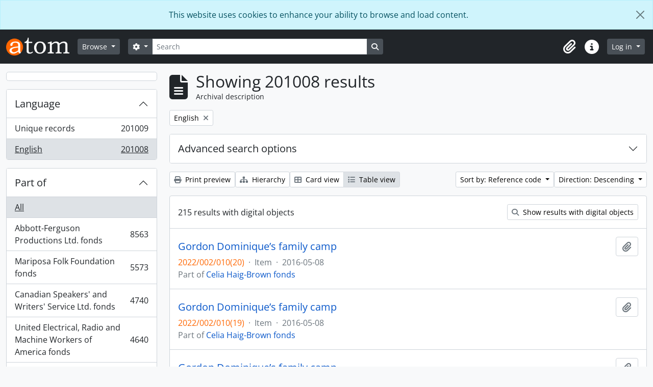

--- FILE ---
content_type: text/html; charset=utf-8
request_url: https://atom.library.yorku.ca/index.php/informationobject/browse?sortDir=desc&languages=en&sort=referenceCode&view=table&sf_culture=en&topLod=0
body_size: 22526
content:
<!DOCTYPE html>
<html lang="en" dir="ltr">
  <head>
    <meta charset="utf-8">
    <meta name="viewport" content="width=device-width, initial-scale=1">
    <title>Information object browse - York University Libraries Clara Thomas Archives &amp; Special Collections</title>
        <link rel="shortcut icon" href="/favicon.ico">
    <script defer src="/dist/js/vendor.bundle.1697f26639ee588df9ee.js"></script><script defer src="/dist/js/arDominionB5Plugin.bundle.7522e096e2153c557e7c.js"></script><link href="/dist/css/arDominionB5Plugin.bundle.f93253c1b4f1a0e1d6f5.css" rel="stylesheet">
    
<!-- Matomo -->
<script>
  var _paq = window._paq = window._paq || [];
  /* tracker methods like "setCustomDimension" should be called before "trackPageView" */
  _paq.push(['trackPageView']);
  _paq.push(['enableLinkTracking']);
  (function() {
    var u="https://matomo.library.yorku.ca/";
    _paq.push(['setTrackerUrl', u+'matomo.php']);
    _paq.push(['setSiteId', '81']);
    var d=document, g=d.createElement('script'), s=d.getElementsByTagName('script')[0];
    g.async=true; g.src=u+'matomo.js'; s.parentNode.insertBefore(g,s);
  })();
</script>
<!-- End Matomo Code -->

  </head>
  <body class="d-flex flex-column min-vh-100 informationobject browse show-edit-tooltips">
        <div class="visually-hidden-focusable p-3 border-bottom">
  <a class="btn btn-sm btn-secondary" href="#main-column">
    Skip to main content  </a>
</div>
    
<div id="privacy-message" class="alert alert-info alert-dismissible rounded-0 text-center mb-0" role="alert">
  <p>This website uses cookies to enhance your ability to browse and load content.</p>  <button type="button" class="btn-close" data-bs-dismiss="alert" aria-label="Close"></button>
</div>



<header id="top-bar" class="navbar navbar-expand-lg navbar-dark bg-dark" role="navigation" aria-label="Main navigation">
  <div class="container-fluid">
          <a class="navbar-brand d-flex flex-wrap flex-lg-nowrap align-items-center py-0 me-0" href="/index.php/" title="Home" rel="home">
                  <img alt="AtoM logo" class="d-inline-block my-2 me-3" height="35" src="/plugins/arDominionB5Plugin/images/logo.png" />                      </a>
        <button class="navbar-toggler atom-btn-secondary my-2 me-1 px-1" type="button" data-bs-toggle="collapse" data-bs-target="#navbar-content" aria-controls="navbar-content" aria-expanded="false">
      <i 
        class="fas fa-2x fa-fw fa-bars" 
        data-bs-toggle="tooltip"
        data-bs-placement="bottom"
        title="Toggle navigation"
        aria-hidden="true">
      </i>
      <span class="visually-hidden">Toggle navigation</span>
    </button>
    <div class="collapse navbar-collapse flex-wrap justify-content-end me-1" id="navbar-content">
      <div class="d-flex flex-wrap flex-lg-nowrap flex-grow-1">
        <div class="dropdown my-2 me-3">
  <button class="btn btn-sm atom-btn-secondary dropdown-toggle" type="button" id="browse-menu" data-bs-toggle="dropdown" aria-expanded="false">
    Browse  </button>
  <ul class="dropdown-menu mt-2" aria-labelledby="browse-menu">
    <li>
      <h6 class="dropdown-header">
        Browse      </h6>
    </li>
                  <li id="node_browseInformationObjects">
          <a class="dropdown-item" href="/index.php/informationobject/browse" title="Archival descriptions">Archival descriptions</a>        </li>
                        <li id="node_browseActors">
          <a class="dropdown-item" href="/index.php/actor/browse" title="People and organizations">People and organizations</a>        </li>
                        <li id="node_browseSubjects">
          <a class="dropdown-item" href="/index.php/taxonomy/index/id/35" title="Subjects">Subjects</a>        </li>
                        <li id="node_browsePlaces">
          <a class="dropdown-item" href="/index.php/taxonomy/index/id/42" title="Places">Places</a>        </li>
                        <li id="node_browseDigitalObjects">
          <a class="dropdown-item" href="/index.php/informationobject/browse?view=card&amp;onlyMedia=1&amp;topLod=0" title="Digital objects">Digital objects</a>        </li>
            </ul>
</div>
        <form
  id="search-box"
  class="d-flex flex-grow-1 my-2"
  role="search"
  action="/index.php/informationobject/browse">
  <h2 class="visually-hidden">Search</h2>
  <input type="hidden" name="topLod" value="0">
  <input type="hidden" name="sort" value="relevance">
  <div class="input-group flex-nowrap">
    <button
      id="search-box-options"
      class="btn btn-sm atom-btn-secondary dropdown-toggle"
      type="button"
      data-bs-toggle="dropdown"
      data-bs-auto-close="outside"
      aria-expanded="false">
      <i class="fas fa-cog" aria-hidden="true"></i>
      <span class="visually-hidden">Search options</span>
    </button>
    <div class="dropdown-menu mt-2" aria-labelledby="search-box-options">
            <a class="dropdown-item" href="/index.php/informationobject/browse?showAdvanced=1&topLod=0">
        Advanced search      </a>
    </div>
    <input
      id="search-box-input"
      class="form-control form-control-sm dropdown-toggle"
      type="search"
      name="query"
      autocomplete="off"
      value=""
      placeholder="Search"
      data-url="/index.php/search/autocomplete"
      data-bs-toggle="dropdown"
      aria-label="Search"
      aria-expanded="false">
    <ul id="search-box-results" class="dropdown-menu mt-2" aria-labelledby="search-box-input"></ul>
    <button class="btn btn-sm atom-btn-secondary" type="submit">
      <i class="fas fa-search" aria-hidden="true"></i>
      <span class="visually-hidden">Search in browse page</span>
    </button>
  </div>
</form>
      </div>
      <div class="d-flex flex-nowrap flex-column flex-lg-row align-items-strech align-items-lg-center">
        <ul class="navbar-nav mx-lg-2">
                    <li class="nav-item dropdown d-flex flex-column">
  <a
    class="nav-link dropdown-toggle d-flex align-items-center p-0"
    href="#"
    id="clipboard-menu"
    role="button"
    data-bs-toggle="dropdown"
    aria-expanded="false"
    data-total-count-label="records added"
    data-alert-close="Close"
    data-load-alert-message="There was an error loading the clipboard content."
    data-export-alert-message="The clipboard is empty for this entity type."
    data-export-check-url="/index.php/clipboard/exportCheck"
    data-delete-alert-message="Note: clipboard items unclipped in this page will be removed from the clipboard when the page is refreshed. You can re-select them now, or reload the page to remove them completely. Using the sort or print preview buttons will also cause a page reload - so anything currently deselected will be lost!">
    <i
      class="fas fa-2x fa-fw fa-paperclip px-0 px-lg-2 py-2"
      data-bs-toggle="tooltip"
      data-bs-placement="bottom"
      data-bs-custom-class="d-none d-lg-block"
      title="Clipboard"
      aria-hidden="true">
    </i>
    <span class="d-lg-none mx-1" aria-hidden="true">
      Clipboard    </span>
    <span class="visually-hidden">
      Clipboard    </span>
  </a>
  <ul class="dropdown-menu dropdown-menu-end mb-2" aria-labelledby="clipboard-menu">
    <li>
      <h6 class="dropdown-header">
        Clipboard      </h6>
    </li>
    <li class="text-muted text-nowrap px-3 pb-2">
      <span
        id="counts-block"
        data-information-object-label="Archival description"
        data-actor-object-label="Authority record"
        data-repository-object-label="Archival institution">
      </span>
    </li>
                  <li id="node_clearClipboard">
          <a class="dropdown-item" href="/index.php/" title="Clear all selections">Clear all selections</a>        </li>
                        <li id="node_goToClipboard">
          <a class="dropdown-item" href="/index.php/clipboard/view" title="Go to clipboard">Go to clipboard</a>        </li>
                        <li id="node_loadClipboard">
          <a class="dropdown-item" href="/index.php/clipboard/load" title="Load clipboard">Load clipboard</a>        </li>
                        <li id="node_saveClipboard">
          <a class="dropdown-item" href="/index.php/clipboard/save" title="Save clipboard">Save clipboard</a>        </li>
            </ul>
</li>
                    <li class="nav-item dropdown d-flex flex-column">
  <a
    class="nav-link dropdown-toggle d-flex align-items-center p-0"
    href="#"
    id="quick-links-menu"
    role="button"
    data-bs-toggle="dropdown"
    aria-expanded="false">
    <i
      class="fas fa-2x fa-fw fa-info-circle px-0 px-lg-2 py-2"
      data-bs-toggle="tooltip"
      data-bs-placement="bottom"
      data-bs-custom-class="d-none d-lg-block"
      title="Quick links"
      aria-hidden="true">
    </i>
    <span class="d-lg-none mx-1" aria-hidden="true">
      Quick links    </span> 
    <span class="visually-hidden">
      Quick links    </span>
  </a>
  <ul class="dropdown-menu dropdown-menu-end mb-2" aria-labelledby="quick-links-menu">
    <li>
      <h6 class="dropdown-header">
        Quick links      </h6>
    </li>
                  <li id="node_home">
          <a class="dropdown-item" href="/index.php/" title="Home">Home</a>        </li>
                                                      <li id="node_privacy">
          <a class="dropdown-item" href="/index.php/privacy" title="Privacy Policy">Privacy Policy</a>        </li>
            </ul>
</li>
        </ul>
              <div class="dropdown my-2">
    <button class="btn btn-sm atom-btn-secondary dropdown-toggle" type="button" id="user-menu" data-bs-toggle="dropdown" data-bs-auto-close="outside" aria-expanded="false">
      Log in    </button>
    <div class="dropdown-menu dropdown-menu-lg-end mt-2" aria-labelledby="user-menu">
      <div>
        <h6 class="dropdown-header">
          Have an account?        </h6>
      </div>
      <form class="mx-3 my-2" action="/index.php/user/login" method="post">        <input type="hidden" name="_csrf_token" value="67f24b8aff1d08c70257fc190e9ab7db" id="csrf_token" /><input type="hidden" name="next" value="https://atom.library.yorku.ca/index.php/informationobject/browse?sortDir=desc&amp;languages=en&amp;sort=referenceCode&amp;view=table&amp;sf_culture=en&amp;topLod=0" id="next" />        <div class="mb-3"><label class="form-label" for="email">Email<span aria-hidden="true" class="text-primary ms-1"><strong>*</strong></span><span class="visually-hidden">This field is required.</span></label><input type="text" name="email" class="form-control-sm form-control" id="email" /></div>        <div class="mb-3"><label class="form-label" for="password">Password<span aria-hidden="true" class="text-primary ms-1"><strong>*</strong></span><span class="visually-hidden">This field is required.</span></label><input type="password" name="password" class="form-control-sm form-control" autocomplete="off" id="password" /></div>        <button class="btn btn-sm atom-btn-secondary" type="submit">
          Log in        </button>
      </form>
    </div>
  </div>
      </div>
    </div>
  </div>
</header>

    
<div id="wrapper" class="container-xxl pt-3 flex-grow-1">
            <div class="row">
    <div id="sidebar" class="col-md-3">
      
    <h2 class="d-grid">
      <button
        class="btn btn-lg atom-btn-white collapsed text-wrap"
        type="button"
        data-bs-toggle="collapse"
        data-bs-target="#collapse-aggregations"
        aria-expanded="false"
        aria-controls="collapse-aggregations">
              </button>
    </h2>

    <div class="collapse" id="collapse-aggregations">

      
      

<div class="accordion mb-3">
  <div class="accordion-item aggregation">
    <h2 class="accordion-header" id="heading-languages">
      <button
        class="accordion-button"
        type="button"
        data-bs-toggle="collapse"
        data-bs-target="#collapse-languages"
        aria-expanded="true"
        aria-controls="collapse-languages">
        Language      </button>
    </h2>
    <div
      id="collapse-languages"
      class="accordion-collapse collapse show list-group list-group-flush"
      aria-labelledby="heading-languages">
      
          
              
        <a class="list-group-item list-group-item-action d-flex justify-content-between align-items-center text-break" href="/index.php/informationobject/browse?sortDir=desc&amp;sort=referenceCode&amp;view=table&amp;sf_culture=en&amp;topLod=0" title="Unique records, 201009 results201009">Unique records<span class="visually-hidden">, 201009 results</span><span aria-hidden="true" class="ms-3 text-nowrap">201009</span></a>              
        <a class="list-group-item list-group-item-action d-flex justify-content-between align-items-center text-break active text-decoration-underline" href="/index.php/informationobject/browse?languages=en&amp;sortDir=desc&amp;sort=referenceCode&amp;view=table&amp;sf_culture=en&amp;topLod=0" title="English, 201008 results201008">English<span class="visually-hidden">, 201008 results</span><span aria-hidden="true" class="ms-3 text-nowrap">201008</span></a>          </div>
  </div>
</div>

      

<div class="accordion mb-3">
  <div class="accordion-item aggregation">
    <h2 class="accordion-header" id="heading-collection">
      <button
        class="accordion-button collapsed"
        type="button"
        data-bs-toggle="collapse"
        data-bs-target="#collapse-collection"
        aria-expanded="false"
        aria-controls="collapse-collection">
        Part of      </button>
    </h2>
    <div
      id="collapse-collection"
      class="accordion-collapse collapse list-group list-group-flush"
      aria-labelledby="heading-collection">
      
              <a class="list-group-item list-group-item-action d-flex justify-content-between align-items-center active text-decoration-underline" href="/index.php/informationobject/browse?sortDir=desc&amp;languages=en&amp;sort=referenceCode&amp;view=table&amp;sf_culture=en&amp;topLod=0" title="All">All</a>          
              
        <a class="list-group-item list-group-item-action d-flex justify-content-between align-items-center text-break" href="/index.php/informationobject/browse?collection=1479058&amp;sortDir=desc&amp;languages=en&amp;sort=referenceCode&amp;view=table&amp;sf_culture=en&amp;topLod=0" title="Abbott-Ferguson Productions Ltd. fonds, 8563 results8563">Abbott-Ferguson Productions Ltd. fonds<span class="visually-hidden">, 8563 results</span><span aria-hidden="true" class="ms-3 text-nowrap">8563</span></a>              
        <a class="list-group-item list-group-item-action d-flex justify-content-between align-items-center text-break" href="/index.php/informationobject/browse?collection=584112&amp;sortDir=desc&amp;languages=en&amp;sort=referenceCode&amp;view=table&amp;sf_culture=en&amp;topLod=0" title="Mariposa Folk Foundation fonds, 5573 results5573">Mariposa Folk Foundation fonds<span class="visually-hidden">, 5573 results</span><span aria-hidden="true" class="ms-3 text-nowrap">5573</span></a>              
        <a class="list-group-item list-group-item-action d-flex justify-content-between align-items-center text-break" href="/index.php/informationobject/browse?collection=511520&amp;sortDir=desc&amp;languages=en&amp;sort=referenceCode&amp;view=table&amp;sf_culture=en&amp;topLod=0" title="Canadian Speakers' and Writers' Service Ltd. fonds, 4740 results4740">Canadian Speakers' and Writers' Service Ltd. fonds<span class="visually-hidden">, 4740 results</span><span aria-hidden="true" class="ms-3 text-nowrap">4740</span></a>              
        <a class="list-group-item list-group-item-action d-flex justify-content-between align-items-center text-break" href="/index.php/informationobject/browse?collection=277721&amp;sortDir=desc&amp;languages=en&amp;sort=referenceCode&amp;view=table&amp;sf_culture=en&amp;topLod=0" title="United Electrical, Radio and Machine Workers of America fonds, 4640 results4640">United Electrical, Radio and Machine Workers of America fonds<span class="visually-hidden">, 4640 results</span><span aria-hidden="true" class="ms-3 text-nowrap">4640</span></a>              
        <a class="list-group-item list-group-item-action d-flex justify-content-between align-items-center text-break" href="/index.php/informationobject/browse?collection=978634&amp;sortDir=desc&amp;languages=en&amp;sort=referenceCode&amp;view=table&amp;sf_culture=en&amp;topLod=0" title="bill bissett fonds, 4325 results4325">bill bissett fonds<span class="visually-hidden">, 4325 results</span><span aria-hidden="true" class="ms-3 text-nowrap">4325</span></a>              
        <a class="list-group-item list-group-item-action d-flex justify-content-between align-items-center text-break" href="/index.php/informationobject/browse?collection=1630683&amp;sortDir=desc&amp;languages=en&amp;sort=referenceCode&amp;view=table&amp;sf_culture=en&amp;topLod=0" title="Stephen Thomas Limited fonds, 4066 results4066">Stephen Thomas Limited fonds<span class="visually-hidden">, 4066 results</span><span aria-hidden="true" class="ms-3 text-nowrap">4066</span></a>              
        <a class="list-group-item list-group-item-action d-flex justify-content-between align-items-center text-break" href="/index.php/informationobject/browse?collection=455473&amp;sortDir=desc&amp;languages=en&amp;sort=referenceCode&amp;view=table&amp;sf_culture=en&amp;topLod=0" title="Don Simpson fonds, 3838 results3838">Don Simpson fonds<span class="visually-hidden">, 3838 results</span><span aria-hidden="true" class="ms-3 text-nowrap">3838</span></a>              
        <a class="list-group-item list-group-item-action d-flex justify-content-between align-items-center text-break" href="/index.php/informationobject/browse?collection=1170210&amp;sortDir=desc&amp;languages=en&amp;sort=referenceCode&amp;view=table&amp;sf_culture=en&amp;topLod=0" title="Mavor Moore fonds, 3319 results3319">Mavor Moore fonds<span class="visually-hidden">, 3319 results</span><span aria-hidden="true" class="ms-3 text-nowrap">3319</span></a>              
        <a class="list-group-item list-group-item-action d-flex justify-content-between align-items-center text-break" href="/index.php/informationobject/browse?collection=1175400&amp;sortDir=desc&amp;languages=en&amp;sort=referenceCode&amp;view=table&amp;sf_culture=en&amp;topLod=0" title="Barry Callaghan fonds, 3195 results3195">Barry Callaghan fonds<span class="visually-hidden">, 3195 results</span><span aria-hidden="true" class="ms-3 text-nowrap">3195</span></a>              
        <a class="list-group-item list-group-item-action d-flex justify-content-between align-items-center text-break" href="/index.php/informationobject/browse?collection=1412050&amp;sortDir=desc&amp;languages=en&amp;sort=referenceCode&amp;view=table&amp;sf_culture=en&amp;topLod=0" title="Louis Applebaum fonds, 3090 results3090">Louis Applebaum fonds<span class="visually-hidden">, 3090 results</span><span aria-hidden="true" class="ms-3 text-nowrap">3090</span></a>          </div>
  </div>
</div>

      
      

<div class="accordion mb-3">
  <div class="accordion-item aggregation">
    <h2 class="accordion-header" id="heading-creators">
      <button
        class="accordion-button collapsed"
        type="button"
        data-bs-toggle="collapse"
        data-bs-target="#collapse-creators"
        aria-expanded="false"
        aria-controls="collapse-creators">
        Archive creators      </button>
    </h2>
    <div
      id="collapse-creators"
      class="accordion-collapse collapse list-group list-group-flush"
      aria-labelledby="heading-creators">
      
              <a class="list-group-item list-group-item-action d-flex justify-content-between align-items-center active text-decoration-underline" href="/index.php/informationobject/browse?sortDir=desc&amp;languages=en&amp;sort=referenceCode&amp;view=table&amp;sf_culture=en&amp;topLod=0" title="All">All</a>          
              
        <a class="list-group-item list-group-item-action d-flex justify-content-between align-items-center text-break" href="/index.php/informationobject/browse?creators=2616&amp;sortDir=desc&amp;languages=en&amp;sort=referenceCode&amp;view=table&amp;sf_culture=en&amp;topLod=0" title="Macdonald, Donald S., 1932-, 260 results260">Macdonald, Donald S., 1932-<span class="visually-hidden">, 260 results</span><span aria-hidden="true" class="ms-3 text-nowrap">260</span></a>              
        <a class="list-group-item list-group-item-action d-flex justify-content-between align-items-center text-break" href="/index.php/informationobject/browse?creators=2275&amp;sortDir=desc&amp;languages=en&amp;sort=referenceCode&amp;view=table&amp;sf_culture=en&amp;topLod=0" title="Cowan, Judith Elaine, 37 results37">Cowan, Judith Elaine<span class="visually-hidden">, 37 results</span><span aria-hidden="true" class="ms-3 text-nowrap">37</span></a>              
        <a class="list-group-item list-group-item-action d-flex justify-content-between align-items-center text-break" href="/index.php/informationobject/browse?creators=865020&amp;sortDir=desc&amp;languages=en&amp;sort=referenceCode&amp;view=table&amp;sf_culture=en&amp;topLod=0" title="Regent Park Film Festival, 15 results15">Regent Park Film Festival<span class="visually-hidden">, 15 results</span><span aria-hidden="true" class="ms-3 text-nowrap">15</span></a>              
        <a class="list-group-item list-group-item-action d-flex justify-content-between align-items-center text-break" href="/index.php/informationobject/browse?creators=912091&amp;sortDir=desc&amp;languages=en&amp;sort=referenceCode&amp;view=table&amp;sf_culture=en&amp;topLod=0" title="York University Archives and Special Collections, 9 results9">York University Archives and Special Collections<span class="visually-hidden">, 9 results</span><span aria-hidden="true" class="ms-3 text-nowrap">9</span></a>              
        <a class="list-group-item list-group-item-action d-flex justify-content-between align-items-center text-break" href="/index.php/informationobject/browse?creators=571590&amp;sortDir=desc&amp;languages=en&amp;sort=referenceCode&amp;view=table&amp;sf_culture=en&amp;topLod=0" title="Westwood Creative Artists, 7 results7">Westwood Creative Artists<span class="visually-hidden">, 7 results</span><span aria-hidden="true" class="ms-3 text-nowrap">7</span></a>              
        <a class="list-group-item list-group-item-action d-flex justify-content-between align-items-center text-break" href="/index.php/informationobject/browse?creators=274614&amp;sortDir=desc&amp;languages=en&amp;sort=referenceCode&amp;view=table&amp;sf_culture=en&amp;topLod=0" title="Toronto Telegram, 6 results6">Toronto Telegram<span class="visually-hidden">, 6 results</span><span aria-hidden="true" class="ms-3 text-nowrap">6</span></a>              
        <a class="list-group-item list-group-item-action d-flex justify-content-between align-items-center text-break" href="/index.php/informationobject/browse?creators=8630&amp;sortDir=desc&amp;languages=en&amp;sort=referenceCode&amp;view=table&amp;sf_culture=en&amp;topLod=0" title="Müller, Friedrich Max, 1823-1900, 3 results3">Müller, Friedrich Max, 1823-1900<span class="visually-hidden">, 3 results</span><span aria-hidden="true" class="ms-3 text-nowrap">3</span></a>              
        <a class="list-group-item list-group-item-action d-flex justify-content-between align-items-center text-break" href="/index.php/informationobject/browse?creators=492181&amp;sortDir=desc&amp;languages=en&amp;sort=referenceCode&amp;view=table&amp;sf_culture=en&amp;topLod=0" title="Stein, Marc, 3 results3">Stein, Marc<span class="visually-hidden">, 3 results</span><span aria-hidden="true" class="ms-3 text-nowrap">3</span></a>              
        <a class="list-group-item list-group-item-action d-flex justify-content-between align-items-center text-break" href="/index.php/informationobject/browse?creators=6485&amp;sortDir=desc&amp;languages=en&amp;sort=referenceCode&amp;view=table&amp;sf_culture=en&amp;topLod=0" title="Mistry, Rohinton, 1952-, 2 results2">Mistry, Rohinton, 1952-<span class="visually-hidden">, 2 results</span><span aria-hidden="true" class="ms-3 text-nowrap">2</span></a>              
        <a class="list-group-item list-group-item-action d-flex justify-content-between align-items-center text-break" href="/index.php/informationobject/browse?creators=8620&amp;sortDir=desc&amp;languages=en&amp;sort=referenceCode&amp;view=table&amp;sf_culture=en&amp;topLod=0" title="Jowett, Benjamin, 1817-1893, 2 results2">Jowett, Benjamin, 1817-1893<span class="visually-hidden">, 2 results</span><span aria-hidden="true" class="ms-3 text-nowrap">2</span></a>          </div>
  </div>
</div>

      

<div class="accordion mb-3">
  <div class="accordion-item aggregation">
    <h2 class="accordion-header" id="heading-names">
      <button
        class="accordion-button collapsed"
        type="button"
        data-bs-toggle="collapse"
        data-bs-target="#collapse-names"
        aria-expanded="false"
        aria-controls="collapse-names">
        People and organizations      </button>
    </h2>
    <div
      id="collapse-names"
      class="accordion-collapse collapse list-group list-group-flush"
      aria-labelledby="heading-names">
      
              <a class="list-group-item list-group-item-action d-flex justify-content-between align-items-center active text-decoration-underline" href="/index.php/informationobject/browse?sortDir=desc&amp;languages=en&amp;sort=referenceCode&amp;view=table&amp;sf_culture=en&amp;topLod=0" title="All">All</a>          
              
        <a class="list-group-item list-group-item-action d-flex justify-content-between align-items-center text-break" href="/index.php/informationobject/browse?names=4230&amp;sortDir=desc&amp;languages=en&amp;sort=referenceCode&amp;view=table&amp;sf_culture=en&amp;topLod=0" title="Canada. Department of Finance, 73 results73">Canada. Department of Finance<span class="visually-hidden">, 73 results</span><span aria-hidden="true" class="ms-3 text-nowrap">73</span></a>              
        <a class="list-group-item list-group-item-action d-flex justify-content-between align-items-center text-break" href="/index.php/informationobject/browse?names=1134670&amp;sortDir=desc&amp;languages=en&amp;sort=referenceCode&amp;view=table&amp;sf_culture=en&amp;topLod=0" title="Sokol, Casey, 67 results67">Sokol, Casey<span class="visually-hidden">, 67 results</span><span aria-hidden="true" class="ms-3 text-nowrap">67</span></a>              
        <a class="list-group-item list-group-item-action d-flex justify-content-between align-items-center text-break" href="/index.php/informationobject/browse?names=1135345&amp;sortDir=desc&amp;languages=en&amp;sort=referenceCode&amp;view=table&amp;sf_culture=en&amp;topLod=0" title="Dubin, Larry, 1931-1978, 54 results54">Dubin, Larry, 1931-1978<span class="visually-hidden">, 54 results</span><span aria-hidden="true" class="ms-3 text-nowrap">54</span></a>              
        <a class="list-group-item list-group-item-action d-flex justify-content-between align-items-center text-break" href="/index.php/informationobject/browse?names=520984&amp;sortDir=desc&amp;languages=en&amp;sort=referenceCode&amp;view=table&amp;sf_culture=en&amp;topLod=0" title="McLuhan, Eric, 51 results51">McLuhan, Eric<span class="visually-hidden">, 51 results</span><span aria-hidden="true" class="ms-3 text-nowrap">51</span></a>              
        <a class="list-group-item list-group-item-action d-flex justify-content-between align-items-center text-break" href="/index.php/informationobject/browse?names=1134496&amp;sortDir=desc&amp;languages=en&amp;sort=referenceCode&amp;view=table&amp;sf_culture=en&amp;topLod=0" title="Canadian Creative Music Collective, 48 results48">Canadian Creative Music Collective<span class="visually-hidden">, 48 results</span><span aria-hidden="true" class="ms-3 text-nowrap">48</span></a>              
        <a class="list-group-item list-group-item-action d-flex justify-content-between align-items-center text-break" href="/index.php/informationobject/browse?names=3698&amp;sortDir=desc&amp;languages=en&amp;sort=referenceCode&amp;view=table&amp;sf_culture=en&amp;topLod=0" title="Canada. Dept. of Energy, Mines and Resources, 47 results47">Canada. Dept. of Energy, Mines and Resources<span class="visually-hidden">, 47 results</span><span aria-hidden="true" class="ms-3 text-nowrap">47</span></a>              
        <a class="list-group-item list-group-item-action d-flex justify-content-between align-items-center text-break" href="/index.php/informationobject/browse?names=1134806&amp;sortDir=desc&amp;languages=en&amp;sort=referenceCode&amp;view=table&amp;sf_culture=en&amp;topLod=0" title="Snow, Michael, 46 results46">Snow, Michael<span class="visually-hidden">, 46 results</span><span aria-hidden="true" class="ms-3 text-nowrap">46</span></a>              
        <a class="list-group-item list-group-item-action d-flex justify-content-between align-items-center text-break" href="/index.php/informationobject/browse?names=1136002&amp;sortDir=desc&amp;languages=en&amp;sort=referenceCode&amp;view=table&amp;sf_culture=en&amp;topLod=0" title="Oswald, John, 42 results42">Oswald, John<span class="visually-hidden">, 42 results</span><span aria-hidden="true" class="ms-3 text-nowrap">42</span></a>              
        <a class="list-group-item list-group-item-action d-flex justify-content-between align-items-center text-break" href="/index.php/informationobject/browse?names=1135808&amp;sortDir=desc&amp;languages=en&amp;sort=referenceCode&amp;view=table&amp;sf_culture=en&amp;topLod=0" title="Coles, Maury, 37 results37">Coles, Maury<span class="visually-hidden">, 37 results</span><span aria-hidden="true" class="ms-3 text-nowrap">37</span></a>              
        <a class="list-group-item list-group-item-action d-flex justify-content-between align-items-center text-break" href="/index.php/informationobject/browse?names=1134572&amp;sortDir=desc&amp;languages=en&amp;sort=referenceCode&amp;view=table&amp;sf_culture=en&amp;topLod=0" title="Broomer, Stuart, 36 results36">Broomer, Stuart<span class="visually-hidden">, 36 results</span><span aria-hidden="true" class="ms-3 text-nowrap">36</span></a>          </div>
  </div>
</div>

      

<div class="accordion mb-3">
  <div class="accordion-item aggregation">
    <h2 class="accordion-header" id="heading-places">
      <button
        class="accordion-button collapsed"
        type="button"
        data-bs-toggle="collapse"
        data-bs-target="#collapse-places"
        aria-expanded="false"
        aria-controls="collapse-places">
        Place      </button>
    </h2>
    <div
      id="collapse-places"
      class="accordion-collapse collapse list-group list-group-flush"
      aria-labelledby="heading-places">
      
              <a class="list-group-item list-group-item-action d-flex justify-content-between align-items-center active text-decoration-underline" href="/index.php/informationobject/browse?sortDir=desc&amp;languages=en&amp;sort=referenceCode&amp;view=table&amp;sf_culture=en&amp;topLod=0" title="All">All</a>          
              
        <a class="list-group-item list-group-item-action d-flex justify-content-between align-items-center text-break" href="/index.php/informationobject/browse?places=510388&amp;sortDir=desc&amp;languages=en&amp;sort=referenceCode&amp;view=table&amp;sf_culture=en&amp;topLod=0" title="Canada, 274 results274">Canada<span class="visually-hidden">, 274 results</span><span aria-hidden="true" class="ms-3 text-nowrap">274</span></a>              
        <a class="list-group-item list-group-item-action d-flex justify-content-between align-items-center text-break" href="/index.php/informationobject/browse?places=567499&amp;sortDir=desc&amp;languages=en&amp;sort=referenceCode&amp;view=table&amp;sf_culture=en&amp;topLod=0" title="Cuba, 135 results135">Cuba<span class="visually-hidden">, 135 results</span><span aria-hidden="true" class="ms-3 text-nowrap">135</span></a>              
        <a class="list-group-item list-group-item-action d-flex justify-content-between align-items-center text-break" href="/index.php/informationobject/browse?places=556008&amp;sortDir=desc&amp;languages=en&amp;sort=referenceCode&amp;view=table&amp;sf_culture=en&amp;topLod=0" title="Alberta, 108 results108">Alberta<span class="visually-hidden">, 108 results</span><span aria-hidden="true" class="ms-3 text-nowrap">108</span></a>              
        <a class="list-group-item list-group-item-action d-flex justify-content-between align-items-center text-break" href="/index.php/informationobject/browse?places=3668&amp;sortDir=desc&amp;languages=en&amp;sort=referenceCode&amp;view=table&amp;sf_culture=en&amp;topLod=0" title="Europe, 100 results100">Europe<span class="visually-hidden">, 100 results</span><span aria-hidden="true" class="ms-3 text-nowrap">100</span></a>              
        <a class="list-group-item list-group-item-action d-flex justify-content-between align-items-center text-break" href="/index.php/informationobject/browse?places=556000&amp;sortDir=desc&amp;languages=en&amp;sort=referenceCode&amp;view=table&amp;sf_culture=en&amp;topLod=0" title="Ontario, 82 results82">Ontario<span class="visually-hidden">, 82 results</span><span aria-hidden="true" class="ms-3 text-nowrap">82</span></a>              
        <a class="list-group-item list-group-item-action d-flex justify-content-between align-items-center text-break" href="/index.php/informationobject/browse?places=3798&amp;sortDir=desc&amp;languages=en&amp;sort=referenceCode&amp;view=table&amp;sf_culture=en&amp;topLod=0" title="Spain, 55 results55">Spain<span class="visually-hidden">, 55 results</span><span aria-hidden="true" class="ms-3 text-nowrap">55</span></a>              
        <a class="list-group-item list-group-item-action d-flex justify-content-between align-items-center text-break" href="/index.php/informationobject/browse?places=641755&amp;sortDir=desc&amp;languages=en&amp;sort=referenceCode&amp;view=table&amp;sf_culture=en&amp;topLod=0" title="Latin America, 38 results38">Latin America<span class="visually-hidden">, 38 results</span><span aria-hidden="true" class="ms-3 text-nowrap">38</span></a>              
        <a class="list-group-item list-group-item-action d-flex justify-content-between align-items-center text-break" href="/index.php/informationobject/browse?places=3593&amp;sortDir=desc&amp;languages=en&amp;sort=referenceCode&amp;view=table&amp;sf_culture=en&amp;topLod=0" title="Toronto, 37 results37">Toronto<span class="visually-hidden">, 37 results</span><span aria-hidden="true" class="ms-3 text-nowrap">37</span></a>              
        <a class="list-group-item list-group-item-action d-flex justify-content-between align-items-center text-break" href="/index.php/informationobject/browse?places=1133431&amp;sortDir=desc&amp;languages=en&amp;sort=referenceCode&amp;view=table&amp;sf_culture=en&amp;topLod=0" title="Blood Indian Reserve No. 148, 30 results30">Blood Indian Reserve No. 148<span class="visually-hidden">, 30 results</span><span aria-hidden="true" class="ms-3 text-nowrap">30</span></a>              
        <a class="list-group-item list-group-item-action d-flex justify-content-between align-items-center text-break" href="/index.php/informationobject/browse?places=510385&amp;sortDir=desc&amp;languages=en&amp;sort=referenceCode&amp;view=table&amp;sf_culture=en&amp;topLod=0" title="United States, 24 results24">United States<span class="visually-hidden">, 24 results</span><span aria-hidden="true" class="ms-3 text-nowrap">24</span></a>          </div>
  </div>
</div>

      

<div class="accordion mb-3">
  <div class="accordion-item aggregation">
    <h2 class="accordion-header" id="heading-subjects">
      <button
        class="accordion-button collapsed"
        type="button"
        data-bs-toggle="collapse"
        data-bs-target="#collapse-subjects"
        aria-expanded="false"
        aria-controls="collapse-subjects">
        Subject      </button>
    </h2>
    <div
      id="collapse-subjects"
      class="accordion-collapse collapse list-group list-group-flush"
      aria-labelledby="heading-subjects">
      
              <a class="list-group-item list-group-item-action d-flex justify-content-between align-items-center active text-decoration-underline" href="/index.php/informationobject/browse?sortDir=desc&amp;languages=en&amp;sort=referenceCode&amp;view=table&amp;sf_culture=en&amp;topLod=0" title="All">All</a>          
              
        <a class="list-group-item list-group-item-action d-flex justify-content-between align-items-center text-break" href="/index.php/informationobject/browse?subjects=2264&amp;sortDir=desc&amp;languages=en&amp;sort=referenceCode&amp;view=table&amp;sf_culture=en&amp;topLod=0" title="Arts and culture, 142 results142">Arts and culture<span class="visually-hidden">, 142 results</span><span aria-hidden="true" class="ms-3 text-nowrap">142</span></a>              
        <a class="list-group-item list-group-item-action d-flex justify-content-between align-items-center text-break" href="/index.php/informationobject/browse?subjects=540870&amp;sortDir=desc&amp;languages=en&amp;sort=referenceCode&amp;view=table&amp;sf_culture=en&amp;topLod=0" title="Indigenous peoples, 136 results136">Indigenous peoples<span class="visually-hidden">, 136 results</span><span aria-hidden="true" class="ms-3 text-nowrap">136</span></a>              
        <a class="list-group-item list-group-item-action d-flex justify-content-between align-items-center text-break" href="/index.php/informationobject/browse?subjects=928005&amp;sortDir=desc&amp;languages=en&amp;sort=referenceCode&amp;view=table&amp;sf_culture=en&amp;topLod=0" title="York University, 135 results135">York University<span class="visually-hidden">, 135 results</span><span aria-hidden="true" class="ms-3 text-nowrap">135</span></a>              
        <a class="list-group-item list-group-item-action d-flex justify-content-between align-items-center text-break" href="/index.php/informationobject/browse?subjects=956724&amp;sortDir=desc&amp;languages=en&amp;sort=referenceCode&amp;view=table&amp;sf_culture=en&amp;topLod=0" title="Indigenous peoples in Canada, 135 results135">Indigenous peoples in Canada<span class="visually-hidden">, 135 results</span><span aria-hidden="true" class="ms-3 text-nowrap">135</span></a>              
        <a class="list-group-item list-group-item-action d-flex justify-content-between align-items-center text-break" href="/index.php/informationobject/browse?subjects=643446&amp;sortDir=desc&amp;languages=en&amp;sort=referenceCode&amp;view=table&amp;sf_culture=en&amp;topLod=0" title="First Nations, 128 results128">First Nations<span class="visually-hidden">, 128 results</span><span aria-hidden="true" class="ms-3 text-nowrap">128</span></a>              
        <a class="list-group-item list-group-item-action d-flex justify-content-between align-items-center text-break" href="/index.php/informationobject/browse?subjects=1133404&amp;sortDir=desc&amp;languages=en&amp;sort=referenceCode&amp;view=table&amp;sf_culture=en&amp;topLod=0" title="Kainai Nation, 124 results124">Kainai Nation<span class="visually-hidden">, 124 results</span><span aria-hidden="true" class="ms-3 text-nowrap">124</span></a>              
        <a class="list-group-item list-group-item-action d-flex justify-content-between align-items-center text-break" href="/index.php/informationobject/browse?subjects=956930&amp;sortDir=desc&amp;languages=en&amp;sort=referenceCode&amp;view=table&amp;sf_culture=en&amp;topLod=0" title="York University professors, lecturers, and educators, 112 results112">York University professors, lecturers, and educators<span class="visually-hidden">, 112 results</span><span aria-hidden="true" class="ms-3 text-nowrap">112</span></a>              
        <a class="list-group-item list-group-item-action d-flex justify-content-between align-items-center text-break" href="/index.php/informationobject/browse?subjects=2271&amp;sortDir=desc&amp;languages=en&amp;sort=referenceCode&amp;view=table&amp;sf_culture=en&amp;topLod=0" title="Education, 86 results86">Education<span class="visually-hidden">, 86 results</span><span aria-hidden="true" class="ms-3 text-nowrap">86</span></a>              
        <a class="list-group-item list-group-item-action d-flex justify-content-between align-items-center text-break" href="/index.php/informationobject/browse?subjects=641474&amp;sortDir=desc&amp;languages=en&amp;sort=referenceCode&amp;view=table&amp;sf_culture=en&amp;topLod=0" title="Navy, 79 results79">Navy<span class="visually-hidden">, 79 results</span><span aria-hidden="true" class="ms-3 text-nowrap">79</span></a>              
        <a class="list-group-item list-group-item-action d-flex justify-content-between align-items-center text-break" href="/index.php/informationobject/browse?subjects=510346&amp;sortDir=desc&amp;languages=en&amp;sort=referenceCode&amp;view=table&amp;sf_culture=en&amp;topLod=0" title="War, 66 results66">War<span class="visually-hidden">, 66 results</span><span aria-hidden="true" class="ms-3 text-nowrap">66</span></a>          </div>
  </div>
</div>

      

<div class="accordion mb-3">
  <div class="accordion-item aggregation">
    <h2 class="accordion-header" id="heading-genres">
      <button
        class="accordion-button collapsed"
        type="button"
        data-bs-toggle="collapse"
        data-bs-target="#collapse-genres"
        aria-expanded="false"
        aria-controls="collapse-genres">
        Genre      </button>
    </h2>
    <div
      id="collapse-genres"
      class="accordion-collapse collapse list-group list-group-flush"
      aria-labelledby="heading-genres">
      
              <a class="list-group-item list-group-item-action d-flex justify-content-between align-items-center active text-decoration-underline" href="/index.php/informationobject/browse?sortDir=desc&amp;languages=en&amp;sort=referenceCode&amp;view=table&amp;sf_culture=en&amp;topLod=0" title="All">All</a>          
              
        <a class="list-group-item list-group-item-action d-flex justify-content-between align-items-center text-break" href="/index.php/informationobject/browse?genres=1132925&amp;sortDir=desc&amp;languages=en&amp;sort=referenceCode&amp;view=table&amp;sf_culture=en&amp;topLod=0" title="Digital record, 5713 results5713">Digital record<span class="visually-hidden">, 5713 results</span><span aria-hidden="true" class="ms-3 text-nowrap">5713</span></a>              
        <a class="list-group-item list-group-item-action d-flex justify-content-between align-items-center text-break" href="/index.php/informationobject/browse?genres=1143842&amp;sortDir=desc&amp;languages=en&amp;sort=referenceCode&amp;view=table&amp;sf_culture=en&amp;topLod=0" title="Digital record (born digital), 2887 results2887">Digital record (born digital)<span class="visually-hidden">, 2887 results</span><span aria-hidden="true" class="ms-3 text-nowrap">2887</span></a>              
        <a class="list-group-item list-group-item-action d-flex justify-content-between align-items-center text-break" href="/index.php/informationobject/browse?genres=1140879&amp;sortDir=desc&amp;languages=en&amp;sort=referenceCode&amp;view=table&amp;sf_culture=en&amp;topLod=0" title="Digital record (digitized), 2362 results2362">Digital record (digitized)<span class="visually-hidden">, 2362 results</span><span aria-hidden="true" class="ms-3 text-nowrap">2362</span></a>              
        <a class="list-group-item list-group-item-action d-flex justify-content-between align-items-center text-break" href="/index.php/informationobject/browse?genres=1143875&amp;sortDir=desc&amp;languages=en&amp;sort=referenceCode&amp;view=table&amp;sf_culture=en&amp;topLod=0" title="Digital record (physical carrier), 1598 results1598">Digital record (physical carrier)<span class="visually-hidden">, 1598 results</span><span aria-hidden="true" class="ms-3 text-nowrap">1598</span></a>              
        <a class="list-group-item list-group-item-action d-flex justify-content-between align-items-center text-break" href="/index.php/informationobject/browse?genres=520548&amp;sortDir=desc&amp;languages=en&amp;sort=referenceCode&amp;view=table&amp;sf_culture=en&amp;topLod=0" title="Diaries, 1 results1">Diaries<span class="visually-hidden">, 1 results</span><span aria-hidden="true" class="ms-3 text-nowrap">1</span></a>              
        <a class="list-group-item list-group-item-action d-flex justify-content-between align-items-center text-break" href="/index.php/informationobject/browse?genres=1410075&amp;sortDir=desc&amp;languages=en&amp;sort=referenceCode&amp;view=table&amp;sf_culture=en&amp;topLod=0" title="Espionage, 1 results1">Espionage<span class="visually-hidden">, 1 results</span><span aria-hidden="true" class="ms-3 text-nowrap">1</span></a>              
        <a class="list-group-item list-group-item-action d-flex justify-content-between align-items-center text-break" href="/index.php/informationobject/browse?genres=1558094&amp;sortDir=desc&amp;languages=en&amp;sort=referenceCode&amp;view=table&amp;sf_culture=en&amp;topLod=0" title="Documentary films, 1 results1">Documentary films<span class="visually-hidden">, 1 results</span><span aria-hidden="true" class="ms-3 text-nowrap">1</span></a>          </div>
  </div>
</div>

      

<div class="accordion mb-3">
  <div class="accordion-item aggregation">
    <h2 class="accordion-header" id="heading-levels">
      <button
        class="accordion-button collapsed"
        type="button"
        data-bs-toggle="collapse"
        data-bs-target="#collapse-levels"
        aria-expanded="false"
        aria-controls="collapse-levels">
        Level of description      </button>
    </h2>
    <div
      id="collapse-levels"
      class="accordion-collapse collapse list-group list-group-flush"
      aria-labelledby="heading-levels">
      
              <a class="list-group-item list-group-item-action d-flex justify-content-between align-items-center active text-decoration-underline" href="/index.php/informationobject/browse?sortDir=desc&amp;languages=en&amp;sort=referenceCode&amp;view=table&amp;sf_culture=en&amp;topLod=0" title="All">All</a>          
              
        <a class="list-group-item list-group-item-action d-flex justify-content-between align-items-center text-break" href="/index.php/informationobject/browse?levels=199&amp;sortDir=desc&amp;languages=en&amp;sort=referenceCode&amp;view=table&amp;sf_culture=en&amp;topLod=0" title="File, 165782 results165782">File<span class="visually-hidden">, 165782 results</span><span aria-hidden="true" class="ms-3 text-nowrap">165782</span></a>              
        <a class="list-group-item list-group-item-action d-flex justify-content-between align-items-center text-break" href="/index.php/informationobject/browse?levels=200&amp;sortDir=desc&amp;languages=en&amp;sort=referenceCode&amp;view=table&amp;sf_culture=en&amp;topLod=0" title="Item, 33078 results33078">Item<span class="visually-hidden">, 33078 results</span><span aria-hidden="true" class="ms-3 text-nowrap">33078</span></a>              
        <a class="list-group-item list-group-item-action d-flex justify-content-between align-items-center text-break" href="/index.php/informationobject/browse?levels=1421852&amp;sortDir=desc&amp;languages=en&amp;sort=referenceCode&amp;view=table&amp;sf_culture=en&amp;topLod=0" title="Series, 863 results863">Series<span class="visually-hidden">, 863 results</span><span aria-hidden="true" class="ms-3 text-nowrap">863</span></a>              
        <a class="list-group-item list-group-item-action d-flex justify-content-between align-items-center text-break" href="/index.php/informationobject/browse?levels=1421850&amp;sortDir=desc&amp;languages=en&amp;sort=referenceCode&amp;view=table&amp;sf_culture=en&amp;topLod=0" title="Fonds, 531 results531">Fonds<span class="visually-hidden">, 531 results</span><span aria-hidden="true" class="ms-3 text-nowrap">531</span></a>              
        <a class="list-group-item list-group-item-action d-flex justify-content-between align-items-center text-break" href="/index.php/informationobject/browse?levels=333&amp;sortDir=desc&amp;languages=en&amp;sort=referenceCode&amp;view=table&amp;sf_culture=en&amp;topLod=0" title="Accession, 291 results291">Accession<span class="visually-hidden">, 291 results</span><span aria-hidden="true" class="ms-3 text-nowrap">291</span></a>              
        <a class="list-group-item list-group-item-action d-flex justify-content-between align-items-center text-break" href="/index.php/informationobject/browse?levels=1421851&amp;sortDir=desc&amp;languages=en&amp;sort=referenceCode&amp;view=table&amp;sf_culture=en&amp;topLod=0" title="Collection, 31 results31">Collection<span class="visually-hidden">, 31 results</span><span aria-hidden="true" class="ms-3 text-nowrap">31</span></a>              
        <a class="list-group-item list-group-item-action d-flex justify-content-between align-items-center text-break" href="/index.php/informationobject/browse?levels=1591353&amp;sortDir=desc&amp;languages=en&amp;sort=referenceCode&amp;view=table&amp;sf_culture=en&amp;topLod=0" title=", 31 results31"><span class="visually-hidden">, 31 results</span><span aria-hidden="true" class="ms-3 text-nowrap">31</span></a>          </div>
  </div>
</div>

        
    </div>

      </div>
    <div id="main-column" role="main" class="col-md-9">
        
  <div class="multiline-header d-flex align-items-center mb-3">
    <i class="fas fa-3x fa-file-alt me-3" aria-hidden="true"></i>
    <div class="d-flex flex-column">
      <h1 class="mb-0" aria-describedby="heading-label">
                  Showing 201008 results              </h1>
      <span class="small" id="heading-label">
        Archival description      </span>
    </div>
  </div>
        <div class="d-flex flex-wrap gap-2">
    
                            <a 
  href="/index.php/informationobject/browse?sortDir=desc&sort=referenceCode&view=table&sf_culture=en&topLod=0"
  class="btn btn-sm atom-btn-white align-self-start mw-100 filter-tag d-flex">
  <span class="visually-hidden">
    Remove filter:  </span>
  <span class="text-truncate d-inline-block">
    English  </span>
  <i aria-hidden="true" class="fas fa-times ms-2 align-self-center"></i>
</a>
        </div>

      
  <div class="accordion mb-3 adv-search" role="search">
  <div class="accordion-item">
    <h2 class="accordion-header" id="heading-adv-search">
      <button class="accordion-button collapsed" type="button" data-bs-toggle="collapse" data-bs-target="#collapse-adv-search" aria-expanded="false" aria-controls="collapse-adv-search" data-cy="advanced-search-toggle">
        Advanced search options      </button>
    </h2>
    <div id="collapse-adv-search" class="accordion-collapse collapse" aria-labelledby="heading-adv-search">
      <div class="accordion-body">
        <form name="advanced-search-form" method="get" action="/index.php/informationobject/browse">
                      <input type="hidden" name="languages" value="en"/>
                      <input type="hidden" name="sort" value="referenceCode"/>
                      <input type="hidden" name="view" value="table"/>
          
          <h5>Find results with:</h5>

          <div class="criteria mb-4">

            
              
            
            
            <div class="criterion row align-items-center">

              <div class="col-xl-auto mb-3 adv-search-boolean">
                <select class="form-select" name="so0">
                  <option value="and">and</option>
                  <option value="or">or</option>
                  <option value="not">not</option>
                </select>
              </div>

              <div class="col-xl-auto flex-grow-1 mb-3">
                <input class="form-control" type="text" aria-label="Search" placeholder="Search" name="sq0">
              </div>

              <div class="col-xl-auto mb-3 text-center">
                <span class="form-text">in</span>
              </div>

              <div class="col-xl-auto mb-3">
                <select class="form-select" name="sf0">
                                      <option value="">
                      Any field                    </option>
                                      <option value="title">
                      Title                    </option>
                                      <option value="archivalHistory">
                      Archival history                    </option>
                                      <option value="scopeAndContent">
                      Scope and content                    </option>
                                      <option value="extentAndMedium">
                      Extent and medium                    </option>
                                      <option value="subject">
                      Subject access points                    </option>
                                      <option value="name">
                      Name access points                    </option>
                                      <option value="place">
                      Place access points                    </option>
                                      <option value="genre">
                      Genre access points                    </option>
                                      <option value="identifier">
                      Identifier                    </option>
                                      <option value="referenceCode">
                      Reference code                    </option>
                                      <option value="digitalObjectTranscript">
                      Digital object text                    </option>
                                      <option value="creator">
                      Creator                    </option>
                                      <option value="findingAidTranscript">
                      Finding aid text                    </option>
                                      <option value="allExceptFindingAidTranscript">
                      Any field except finding aid text                    </option>
                                  </select>
              </div>

              <div class="col-xl-auto mb-3">
                <a href="#" class="d-none d-xl-block delete-criterion" aria-label="Delete criterion">
                  <i aria-hidden="true" class="fas fa-times text-muted"></i>
                </a>
                <a href="#" class="d-xl-none delete-criterion btn btn-outline-danger w-100 mb-3">
                  Delete criterion                </a>
              </div>

            </div>

            <div class="add-new-criteria mb-3">
              <a id="add-criterion-dropdown-menu" class="btn atom-btn-white dropdown-toggle" href="#" role="button" data-bs-toggle="dropdown" aria-expanded="false">Add new criteria</a>
              <ul class="dropdown-menu mt-2" aria-labelledby="add-criterion-dropdown-menu">
                <li><a class="dropdown-item" href="#" id="add-criterion-and">And</a></li>
                <li><a class="dropdown-item" href="#" id="add-criterion-or">Or</a></li>
                <li><a class="dropdown-item" href="#" id="add-criterion-not">Not</a></li>
              </ul>
            </div>

          </div>

          <h5>Limit results to:</h5>

          <div class="criteria mb-4">

            
            <div class="mb-3"><label class="form-label" for="collection">Top-level description</label><select name="collection" class="form-autocomplete form-control" id="collection">

</select><input class="list" type="hidden" value="/index.php/informationobject/autocomplete?parent=1&filterDrafts=1"></div>
          </div>

          <h5>Filter results by:</h5>

          <div class="criteria mb-4">

            <div class="row">

              
              <div class="col-md-4">
                <div class="mb-3"><label class="form-label" for="levels">Level of description</label><select name="levels" class="form-select" id="levels">
<option value="" selected="selected"></option>
<option value="333">Accession</option>
<option value="1421851">Collection</option>
<option value="199">File</option>
<option value="1421850">Fonds</option>
<option value="200">Item</option>
<option value="1421852">Series</option>
</select></div>              </div>
              

              <div class="col-md-4">
                <div class="mb-3"><label class="form-label" for="onlyMedia">Digital object available</label><select name="onlyMedia" class="form-select" id="onlyMedia">
<option value="" selected="selected"></option>
<option value="1">Yes</option>
<option value="0">No</option>
</select></div>              </div>

                              <div class="col-md-4">
                  <div class="mb-3"><label class="form-label" for="findingAidStatus">Finding aid</label><select name="findingAidStatus" class="form-select" id="findingAidStatus">
<option value="" selected="selected"></option>
<option value="yes">Yes</option>
<option value="no">No</option>
<option value="generated">Generated</option>
<option value="uploaded">Uploaded</option>
</select></div>                </div>
              
            </div>

            <div class="row">

              
                              <div class="col-md-6">
                  <div class="mb-3"><label class="form-label" for="materialType">General material designation</label><select name="materialType" class="form-select" id="materialType">
<option value="" selected="selected"></option>
<option value="234">Architectural drawing</option>
<option value="235">Cartographic material</option>
<option value="236">Graphic material</option>
<option value="1715602">Moving image</option>
<option value="237">Moving images</option>
<option value="239">Object</option>
<option value="240">Philatelic record</option>
<option value="241">Sound recording</option>
<option value="1699429">Sound recordings</option>
<option value="242">Technical drawing</option>
<option value="1699428">Textual material</option>
<option value="243">Textual record</option>
<option value="1259354">Textual record</option>
<option value="1711708">Textual records</option>
</select></div>                </div>
              
              <fieldset class="col-12">
                <legend class="visually-hidden">Top-level description filter</legend>
                <div class="d-grid d-sm-block">
                  <div class="form-check d-inline-block me-2">
                    <input class="form-check-input" type="radio" name="topLod" id="adv-search-top-lod-1" value="1" >
                    <label class="form-check-label" for="adv-search-top-lod-1">Top-level descriptions</label>
                  </div>
                  <div class="form-check d-inline-block">
                    <input class="form-check-input" type="radio" name="topLod" id="adv-search-top-lod-0" value="0" checked>
                    <label class="form-check-label" for="adv-search-top-lod-0">All descriptions</label>
                  </div>
                </div>
              </fieldset>

            </div>

          </div>

          <h5>Filter by date range:</h5>

          <div class="criteria row mb-2">

            <div class="col-md-4 start-date">
              <div class="mb-3"><label class="form-label" for="startDate">Start</label><input placeholder="YYYY-MM-DD" type="date" name="startDate" class="form-control" id="startDate" /></div>            </div>

            <div class="col-md-4 end-date">
              <div class="mb-3"><label class="form-label" for="endDate">End</label><input placeholder="YYYY-MM-DD" type="date" name="endDate" class="form-control" id="endDate" /></div>            </div>

            <fieldset class="col-md-4 date-type">
              <legend class="fs-6">
                <span>Results</span>
                <button
                  type="button"
                  class="btn btn-link mb-1"
                  data-bs-toggle="tooltip"
                  data-bs-placement="auto"
                  title='Use these options to specify how the date range returns results. "Exact" means that the start and end dates of descriptions returned must fall entirely within the date range entered. "Overlapping" means that any description whose start or end dates touch or overlap the target date range will be returned.'>
                  <i aria-hidden="true" class="fas fa-question-circle text-muted"></i>
                </button>
              </legend>
              <div class="d-grid d-sm-block">
                <div class="form-check d-inline-block me-2">
                  <input class="form-check-input" type="radio" name="rangeType" id="adv-search-date-range-inclusive" value="inclusive" checked>
                  <label class="form-check-label" for="adv-search-date-range-inclusive">Overlapping</label>
                </div>
                <div class="form-check d-inline-block">
                  <input class="form-check-input" type="radio" name="rangeType" id="adv-search-date-range-exact" value="exact" >
                  <label class="form-check-label" for="adv-search-date-range-exact">Exact</label>
                </div>
              </div>
            </fieldset>

          </div>

          <ul class="actions mb-1 nav gap-2 justify-content-center">
            <li><input type="button" class="btn atom-btn-outline-light reset" value="Reset"></li>
            <li><input type="submit" class="btn atom-btn-outline-light" value="Search"></li>
          </ul>

        </form>
      </div>
    </div>
  </div>
</div>

  
    <div class="d-flex flex-wrap gap-2 mb-3">
      <a
  class="btn btn-sm atom-btn-white"
  href="/index.php/informationobject/browse?sortDir=desc&languages=en&sort=referenceCode&view=table&sf_culture=en&topLod=0&media=print">
  <i class="fas fa-print me-1" aria-hidden="true"></i>
  Print preview</a>

              <a
          class="btn btn-sm atom-btn-white"
          href="/index.php/browse/hierarchy">
          <i class="fas fa-sitemap me-1" aria-hidden="true"></i>
          Hierarchy        </a>
      
      
      <div class="btn-group btn-group-sm" role="group" aria-label="View options">
  <a
    class="btn atom-btn-white text-wrap"
        href="/index.php/informationobject/browse?view=card&sortDir=desc&languages=en&sort=referenceCode&sf_culture=en&topLod=0">
    <i class="fas fa-th-large me-1" aria-hidden="true"></i>
    Card view  </a>
  <a
    class="btn atom-btn-white text-wrap active"
    aria-current="page"    href="/index.php/informationobject/browse?view=table&sortDir=desc&languages=en&sort=referenceCode&sf_culture=en&topLod=0">
    <i class="fas fa-list me-1" aria-hidden="true"></i>
    Table view  </a>
</div>

      <div class="d-flex flex-wrap gap-2 ms-auto">
        
<div class="dropdown d-inline-block">
  <button class="btn btn-sm atom-btn-white dropdown-toggle text-wrap" type="button" id="sort-button" data-bs-toggle="dropdown" aria-expanded="false">
    Sort by: Reference code  </button>
  <ul class="dropdown-menu dropdown-menu-end mt-2" aria-labelledby="sort-button">
          <li>
        <a
          href="/index.php/informationobject/browse?sort=lastUpdated&sortDir=desc&languages=en&view=table&sf_culture=en&topLod=0"
          class="dropdown-item">
          Date modified        </a>
      </li>
          <li>
        <a
          href="/index.php/informationobject/browse?sort=alphabetic&sortDir=desc&languages=en&view=table&sf_culture=en&topLod=0"
          class="dropdown-item">
          Title        </a>
      </li>
          <li>
        <a
          href="/index.php/informationobject/browse?sort=relevance&sortDir=desc&languages=en&view=table&sf_culture=en&topLod=0"
          class="dropdown-item">
          Relevance        </a>
      </li>
          <li>
        <a
          href="/index.php/informationobject/browse?sort=identifier&sortDir=desc&languages=en&view=table&sf_culture=en&topLod=0"
          class="dropdown-item">
          Identifier        </a>
      </li>
          <li>
        <a
          href="/index.php/informationobject/browse?sort=referenceCode&sortDir=desc&languages=en&view=table&sf_culture=en&topLod=0"
          class="dropdown-item active">
          Reference code        </a>
      </li>
          <li>
        <a
          href="/index.php/informationobject/browse?sort=startDate&sortDir=desc&languages=en&view=table&sf_culture=en&topLod=0"
          class="dropdown-item">
          Start date        </a>
      </li>
          <li>
        <a
          href="/index.php/informationobject/browse?sort=endDate&sortDir=desc&languages=en&view=table&sf_culture=en&topLod=0"
          class="dropdown-item">
          End date        </a>
      </li>
      </ul>
</div>


<div class="dropdown d-inline-block">
  <button class="btn btn-sm atom-btn-white dropdown-toggle text-wrap" type="button" id="sortDir-button" data-bs-toggle="dropdown" aria-expanded="false">
    Direction: Descending  </button>
  <ul class="dropdown-menu dropdown-menu-end mt-2" aria-labelledby="sortDir-button">
          <li>
        <a
          href="/index.php/informationobject/browse?sortDir=asc&languages=en&sort=referenceCode&view=table&sf_culture=en&topLod=0"
          class="dropdown-item">
          Ascending        </a>
      </li>
          <li>
        <a
          href="/index.php/informationobject/browse?sortDir=desc&languages=en&sort=referenceCode&view=table&sf_culture=en&topLod=0"
          class="dropdown-item active">
          Descending        </a>
      </li>
      </ul>
</div>
      </div>
    </div>

          <div id="content">
                  <div class="d-grid d-sm-flex gap-2 align-items-center p-3 border-bottom">
            215 results with digital objects                                    <a
              class="btn btn-sm atom-btn-white ms-auto text-wrap"
              href="/index.php/informationobject/browse?sortDir=desc&languages=en&sort=referenceCode&view=table&sf_culture=en&topLod=0&onlyMedia=1">
              <i class="fas fa-search me-1" aria-hidden="true"></i>
              Show results with digital objects            </a>
          </div>
        
              
<article class="search-result row g-0 p-3 border-bottom">
  
  <div class="col-12 d-flex flex-column gap-1">
    <div class="d-flex align-items-center gap-2">
      <a class="h5 mb-0 text-truncate" href="/index.php/gordon-dominique-s-family-camp-20" title="Gordon Dominique’s family camp">Gordon Dominique’s family camp</a>
      <button
  class="btn atom-btn-white ms-auto active-primary clipboard"
  data-clipboard-slug="gordon-dominique-s-family-camp-20"
  data-clipboard-type="informationObject"
  data-tooltip="true"  data-title="Add to clipboard"
  data-alt-title="Remove from clipboard">
  <i class="fas fa-lg fa-paperclip" aria-hidden="true"></i>
  <span class="visually-hidden">
    Add to clipboard  </span>
</button>
    </div>

    <div class="d-flex flex-column gap-2">
      <div class="d-flex flex-column">
        <div class="d-flex flex-wrap">
                                <span class="text-primary">2022/002/010(20)</span>
                      
                                    <span class="text-muted mx-2"> · </span>
                        <span class="text-muted">
              Item            </span>
                      
                                                                <span class="text-muted mx-2"> · </span>
                            <span class="text-muted">
                2016-05-08              </span>
                                    
                  </div>

                  <span class="text-muted">
            Part of             <a href="/index.php/celia-haig-brown-fonds" title="Celia Haig-Brown fonds">Celia Haig-Brown fonds</a>          </span> 
              </div>

              <span class="text-block d-none">
                  </span>
      
          </div>
  </div>
</article>
      
<article class="search-result row g-0 p-3 border-bottom">
  
  <div class="col-12 d-flex flex-column gap-1">
    <div class="d-flex align-items-center gap-2">
      <a class="h5 mb-0 text-truncate" href="/index.php/gordon-dominique-s-family-camp-19" title="Gordon Dominique’s family camp">Gordon Dominique’s family camp</a>
      <button
  class="btn atom-btn-white ms-auto active-primary clipboard"
  data-clipboard-slug="gordon-dominique-s-family-camp-19"
  data-clipboard-type="informationObject"
  data-tooltip="true"  data-title="Add to clipboard"
  data-alt-title="Remove from clipboard">
  <i class="fas fa-lg fa-paperclip" aria-hidden="true"></i>
  <span class="visually-hidden">
    Add to clipboard  </span>
</button>
    </div>

    <div class="d-flex flex-column gap-2">
      <div class="d-flex flex-column">
        <div class="d-flex flex-wrap">
                                <span class="text-primary">2022/002/010(19)</span>
                      
                                    <span class="text-muted mx-2"> · </span>
                        <span class="text-muted">
              Item            </span>
                      
                                                                <span class="text-muted mx-2"> · </span>
                            <span class="text-muted">
                2016-05-08              </span>
                                    
                  </div>

                  <span class="text-muted">
            Part of             <a href="/index.php/celia-haig-brown-fonds" title="Celia Haig-Brown fonds">Celia Haig-Brown fonds</a>          </span> 
              </div>

              <span class="text-block d-none">
                  </span>
      
          </div>
  </div>
</article>
      
<article class="search-result row g-0 p-3 border-bottom">
  
  <div class="col-12 d-flex flex-column gap-1">
    <div class="d-flex align-items-center gap-2">
      <a class="h5 mb-0 text-truncate" href="/index.php/gordon-dominique-s-family-camp-18" title="Gordon Dominique’s family camp">Gordon Dominique’s family camp</a>
      <button
  class="btn atom-btn-white ms-auto active-primary clipboard"
  data-clipboard-slug="gordon-dominique-s-family-camp-18"
  data-clipboard-type="informationObject"
  data-tooltip="true"  data-title="Add to clipboard"
  data-alt-title="Remove from clipboard">
  <i class="fas fa-lg fa-paperclip" aria-hidden="true"></i>
  <span class="visually-hidden">
    Add to clipboard  </span>
</button>
    </div>

    <div class="d-flex flex-column gap-2">
      <div class="d-flex flex-column">
        <div class="d-flex flex-wrap">
                                <span class="text-primary">2022/002/010(18)</span>
                      
                                    <span class="text-muted mx-2"> · </span>
                        <span class="text-muted">
              Item            </span>
                      
                                                                <span class="text-muted mx-2"> · </span>
                            <span class="text-muted">
                2016-05-08              </span>
                                    
                  </div>

                  <span class="text-muted">
            Part of             <a href="/index.php/celia-haig-brown-fonds" title="Celia Haig-Brown fonds">Celia Haig-Brown fonds</a>          </span> 
              </div>

              <span class="text-block d-none">
                  </span>
      
          </div>
  </div>
</article>
      
<article class="search-result row g-0 p-3 border-bottom">
  
  <div class="col-12 d-flex flex-column gap-1">
    <div class="d-flex align-items-center gap-2">
      <a class="h5 mb-0 text-truncate" href="/index.php/gordon-dominique-s-family-camp-17" title="Gordon Dominique’s family camp">Gordon Dominique’s family camp</a>
      <button
  class="btn atom-btn-white ms-auto active-primary clipboard"
  data-clipboard-slug="gordon-dominique-s-family-camp-17"
  data-clipboard-type="informationObject"
  data-tooltip="true"  data-title="Add to clipboard"
  data-alt-title="Remove from clipboard">
  <i class="fas fa-lg fa-paperclip" aria-hidden="true"></i>
  <span class="visually-hidden">
    Add to clipboard  </span>
</button>
    </div>

    <div class="d-flex flex-column gap-2">
      <div class="d-flex flex-column">
        <div class="d-flex flex-wrap">
                                <span class="text-primary">2022/002/010(17)</span>
                      
                                    <span class="text-muted mx-2"> · </span>
                        <span class="text-muted">
              Item            </span>
                      
                                                                <span class="text-muted mx-2"> · </span>
                            <span class="text-muted">
                2016-05-08              </span>
                                    
                  </div>

                  <span class="text-muted">
            Part of             <a href="/index.php/celia-haig-brown-fonds" title="Celia Haig-Brown fonds">Celia Haig-Brown fonds</a>          </span> 
              </div>

              <span class="text-block d-none">
                  </span>
      
          </div>
  </div>
</article>
      
<article class="search-result row g-0 p-3 border-bottom">
  
  <div class="col-12 d-flex flex-column gap-1">
    <div class="d-flex align-items-center gap-2">
      <a class="h5 mb-0 text-truncate" href="/index.php/gordon-dominique-s-family-camp-16" title="Gordon Dominique’s family camp">Gordon Dominique’s family camp</a>
      <button
  class="btn atom-btn-white ms-auto active-primary clipboard"
  data-clipboard-slug="gordon-dominique-s-family-camp-16"
  data-clipboard-type="informationObject"
  data-tooltip="true"  data-title="Add to clipboard"
  data-alt-title="Remove from clipboard">
  <i class="fas fa-lg fa-paperclip" aria-hidden="true"></i>
  <span class="visually-hidden">
    Add to clipboard  </span>
</button>
    </div>

    <div class="d-flex flex-column gap-2">
      <div class="d-flex flex-column">
        <div class="d-flex flex-wrap">
                                <span class="text-primary">2022/002/010(16)</span>
                      
                                    <span class="text-muted mx-2"> · </span>
                        <span class="text-muted">
              Item            </span>
                      
                                                                <span class="text-muted mx-2"> · </span>
                            <span class="text-muted">
                2016-05-08              </span>
                                    
                  </div>

                  <span class="text-muted">
            Part of             <a href="/index.php/celia-haig-brown-fonds" title="Celia Haig-Brown fonds">Celia Haig-Brown fonds</a>          </span> 
              </div>

              <span class="text-block d-none">
                  </span>
      
          </div>
  </div>
</article>
      
<article class="search-result row g-0 p-3 border-bottom">
  
  <div class="col-12 d-flex flex-column gap-1">
    <div class="d-flex align-items-center gap-2">
      <a class="h5 mb-0 text-truncate" href="/index.php/gordon-dominique-s-family-camp-15" title="Gordon Dominique’s family camp">Gordon Dominique’s family camp</a>
      <button
  class="btn atom-btn-white ms-auto active-primary clipboard"
  data-clipboard-slug="gordon-dominique-s-family-camp-15"
  data-clipboard-type="informationObject"
  data-tooltip="true"  data-title="Add to clipboard"
  data-alt-title="Remove from clipboard">
  <i class="fas fa-lg fa-paperclip" aria-hidden="true"></i>
  <span class="visually-hidden">
    Add to clipboard  </span>
</button>
    </div>

    <div class="d-flex flex-column gap-2">
      <div class="d-flex flex-column">
        <div class="d-flex flex-wrap">
                                <span class="text-primary">2022/002/010(15)</span>
                      
                                    <span class="text-muted mx-2"> · </span>
                        <span class="text-muted">
              Item            </span>
                      
                                                                <span class="text-muted mx-2"> · </span>
                            <span class="text-muted">
                2016-05-08              </span>
                                    
                  </div>

                  <span class="text-muted">
            Part of             <a href="/index.php/celia-haig-brown-fonds" title="Celia Haig-Brown fonds">Celia Haig-Brown fonds</a>          </span> 
              </div>

              <span class="text-block d-none">
                  </span>
      
          </div>
  </div>
</article>
      
<article class="search-result row g-0 p-3 border-bottom">
  
  <div class="col-12 d-flex flex-column gap-1">
    <div class="d-flex align-items-center gap-2">
      <a class="h5 mb-0 text-truncate" href="/index.php/gordon-dominique-s-family-camp-14" title="Gordon Dominique’s family camp">Gordon Dominique’s family camp</a>
      <button
  class="btn atom-btn-white ms-auto active-primary clipboard"
  data-clipboard-slug="gordon-dominique-s-family-camp-14"
  data-clipboard-type="informationObject"
  data-tooltip="true"  data-title="Add to clipboard"
  data-alt-title="Remove from clipboard">
  <i class="fas fa-lg fa-paperclip" aria-hidden="true"></i>
  <span class="visually-hidden">
    Add to clipboard  </span>
</button>
    </div>

    <div class="d-flex flex-column gap-2">
      <div class="d-flex flex-column">
        <div class="d-flex flex-wrap">
                                <span class="text-primary">2022/002/010(14)</span>
                      
                                    <span class="text-muted mx-2"> · </span>
                        <span class="text-muted">
              Item            </span>
                      
                                                                <span class="text-muted mx-2"> · </span>
                            <span class="text-muted">
                2016-05-08              </span>
                                    
                  </div>

                  <span class="text-muted">
            Part of             <a href="/index.php/celia-haig-brown-fonds" title="Celia Haig-Brown fonds">Celia Haig-Brown fonds</a>          </span> 
              </div>

              <span class="text-block d-none">
                  </span>
      
          </div>
  </div>
</article>
      
<article class="search-result row g-0 p-3 border-bottom">
  
  <div class="col-12 d-flex flex-column gap-1">
    <div class="d-flex align-items-center gap-2">
      <a class="h5 mb-0 text-truncate" href="/index.php/gordon-dominique-s-family-camp-13" title="Gordon Dominique’s family camp">Gordon Dominique’s family camp</a>
      <button
  class="btn atom-btn-white ms-auto active-primary clipboard"
  data-clipboard-slug="gordon-dominique-s-family-camp-13"
  data-clipboard-type="informationObject"
  data-tooltip="true"  data-title="Add to clipboard"
  data-alt-title="Remove from clipboard">
  <i class="fas fa-lg fa-paperclip" aria-hidden="true"></i>
  <span class="visually-hidden">
    Add to clipboard  </span>
</button>
    </div>

    <div class="d-flex flex-column gap-2">
      <div class="d-flex flex-column">
        <div class="d-flex flex-wrap">
                                <span class="text-primary">2022/002/010(13)</span>
                      
                                    <span class="text-muted mx-2"> · </span>
                        <span class="text-muted">
              Item            </span>
                      
                                                                <span class="text-muted mx-2"> · </span>
                            <span class="text-muted">
                2016-05-08              </span>
                                    
                  </div>

                  <span class="text-muted">
            Part of             <a href="/index.php/celia-haig-brown-fonds" title="Celia Haig-Brown fonds">Celia Haig-Brown fonds</a>          </span> 
              </div>

              <span class="text-block d-none">
                  </span>
      
          </div>
  </div>
</article>
      
<article class="search-result row g-0 p-3 border-bottom">
  
  <div class="col-12 d-flex flex-column gap-1">
    <div class="d-flex align-items-center gap-2">
      <a class="h5 mb-0 text-truncate" href="/index.php/gordon-dominique-s-family-camp-12" title="Gordon Dominique’s family camp">Gordon Dominique’s family camp</a>
      <button
  class="btn atom-btn-white ms-auto active-primary clipboard"
  data-clipboard-slug="gordon-dominique-s-family-camp-12"
  data-clipboard-type="informationObject"
  data-tooltip="true"  data-title="Add to clipboard"
  data-alt-title="Remove from clipboard">
  <i class="fas fa-lg fa-paperclip" aria-hidden="true"></i>
  <span class="visually-hidden">
    Add to clipboard  </span>
</button>
    </div>

    <div class="d-flex flex-column gap-2">
      <div class="d-flex flex-column">
        <div class="d-flex flex-wrap">
                                <span class="text-primary">2022/002/010(12)</span>
                      
                                    <span class="text-muted mx-2"> · </span>
                        <span class="text-muted">
              Item            </span>
                      
                                                                <span class="text-muted mx-2"> · </span>
                            <span class="text-muted">
                2016-05-08              </span>
                                    
                  </div>

                  <span class="text-muted">
            Part of             <a href="/index.php/celia-haig-brown-fonds" title="Celia Haig-Brown fonds">Celia Haig-Brown fonds</a>          </span> 
              </div>

              <span class="text-block d-none">
                  </span>
      
          </div>
  </div>
</article>
      
<article class="search-result row g-0 p-3 border-bottom">
  
  <div class="col-12 d-flex flex-column gap-1">
    <div class="d-flex align-items-center gap-2">
      <a class="h5 mb-0 text-truncate" href="/index.php/gordon-dominique-s-family-camp-11" title="Gordon Dominique’s family camp">Gordon Dominique’s family camp</a>
      <button
  class="btn atom-btn-white ms-auto active-primary clipboard"
  data-clipboard-slug="gordon-dominique-s-family-camp-11"
  data-clipboard-type="informationObject"
  data-tooltip="true"  data-title="Add to clipboard"
  data-alt-title="Remove from clipboard">
  <i class="fas fa-lg fa-paperclip" aria-hidden="true"></i>
  <span class="visually-hidden">
    Add to clipboard  </span>
</button>
    </div>

    <div class="d-flex flex-column gap-2">
      <div class="d-flex flex-column">
        <div class="d-flex flex-wrap">
                                <span class="text-primary">2022/002/010(11)</span>
                      
                                    <span class="text-muted mx-2"> · </span>
                        <span class="text-muted">
              Item            </span>
                      
                                                                <span class="text-muted mx-2"> · </span>
                            <span class="text-muted">
                2016-05-08              </span>
                                    
                  </div>

                  <span class="text-muted">
            Part of             <a href="/index.php/celia-haig-brown-fonds" title="Celia Haig-Brown fonds">Celia Haig-Brown fonds</a>          </span> 
              </div>

              <span class="text-block d-none">
                  </span>
      
          </div>
  </div>
</article>
      
<article class="search-result row g-0 p-3 border-bottom">
  
  <div class="col-12 d-flex flex-column gap-1">
    <div class="d-flex align-items-center gap-2">
      <a class="h5 mb-0 text-truncate" href="/index.php/gordon-dominique-s-family-camp-10" title="Gordon Dominique’s family camp">Gordon Dominique’s family camp</a>
      <button
  class="btn atom-btn-white ms-auto active-primary clipboard"
  data-clipboard-slug="gordon-dominique-s-family-camp-10"
  data-clipboard-type="informationObject"
  data-tooltip="true"  data-title="Add to clipboard"
  data-alt-title="Remove from clipboard">
  <i class="fas fa-lg fa-paperclip" aria-hidden="true"></i>
  <span class="visually-hidden">
    Add to clipboard  </span>
</button>
    </div>

    <div class="d-flex flex-column gap-2">
      <div class="d-flex flex-column">
        <div class="d-flex flex-wrap">
                                <span class="text-primary">2022/002/010(10)</span>
                      
                                    <span class="text-muted mx-2"> · </span>
                        <span class="text-muted">
              Item            </span>
                      
                                                                <span class="text-muted mx-2"> · </span>
                            <span class="text-muted">
                2016-05-08              </span>
                                    
                  </div>

                  <span class="text-muted">
            Part of             <a href="/index.php/celia-haig-brown-fonds" title="Celia Haig-Brown fonds">Celia Haig-Brown fonds</a>          </span> 
              </div>

              <span class="text-block d-none">
                  </span>
      
          </div>
  </div>
</article>
      
<article class="search-result row g-0 p-3 border-bottom">
  
  <div class="col-12 d-flex flex-column gap-1">
    <div class="d-flex align-items-center gap-2">
      <a class="h5 mb-0 text-truncate" href="/index.php/gordon-dominique-s-family-camp-9" title="Gordon Dominique’s family camp">Gordon Dominique’s family camp</a>
      <button
  class="btn atom-btn-white ms-auto active-primary clipboard"
  data-clipboard-slug="gordon-dominique-s-family-camp-9"
  data-clipboard-type="informationObject"
  data-tooltip="true"  data-title="Add to clipboard"
  data-alt-title="Remove from clipboard">
  <i class="fas fa-lg fa-paperclip" aria-hidden="true"></i>
  <span class="visually-hidden">
    Add to clipboard  </span>
</button>
    </div>

    <div class="d-flex flex-column gap-2">
      <div class="d-flex flex-column">
        <div class="d-flex flex-wrap">
                                <span class="text-primary">2022/002/010(09)</span>
                      
                                    <span class="text-muted mx-2"> · </span>
                        <span class="text-muted">
              Item            </span>
                      
                                                                <span class="text-muted mx-2"> · </span>
                            <span class="text-muted">
                2016-05-08              </span>
                                    
                  </div>

                  <span class="text-muted">
            Part of             <a href="/index.php/celia-haig-brown-fonds" title="Celia Haig-Brown fonds">Celia Haig-Brown fonds</a>          </span> 
              </div>

              <span class="text-block d-none">
                  </span>
      
          </div>
  </div>
</article>
      
<article class="search-result row g-0 p-3 border-bottom">
  
  <div class="col-12 d-flex flex-column gap-1">
    <div class="d-flex align-items-center gap-2">
      <a class="h5 mb-0 text-truncate" href="/index.php/gordon-dominique-s-family-camp-8" title="Gordon Dominique’s family camp">Gordon Dominique’s family camp</a>
      <button
  class="btn atom-btn-white ms-auto active-primary clipboard"
  data-clipboard-slug="gordon-dominique-s-family-camp-8"
  data-clipboard-type="informationObject"
  data-tooltip="true"  data-title="Add to clipboard"
  data-alt-title="Remove from clipboard">
  <i class="fas fa-lg fa-paperclip" aria-hidden="true"></i>
  <span class="visually-hidden">
    Add to clipboard  </span>
</button>
    </div>

    <div class="d-flex flex-column gap-2">
      <div class="d-flex flex-column">
        <div class="d-flex flex-wrap">
                                <span class="text-primary">2022/002/010(08)</span>
                      
                                    <span class="text-muted mx-2"> · </span>
                        <span class="text-muted">
              Item            </span>
                      
                                                                <span class="text-muted mx-2"> · </span>
                            <span class="text-muted">
                2016-05-08              </span>
                                    
                  </div>

                  <span class="text-muted">
            Part of             <a href="/index.php/celia-haig-brown-fonds" title="Celia Haig-Brown fonds">Celia Haig-Brown fonds</a>          </span> 
              </div>

              <span class="text-block d-none">
                  </span>
      
          </div>
  </div>
</article>
      
<article class="search-result row g-0 p-3 border-bottom">
  
  <div class="col-12 d-flex flex-column gap-1">
    <div class="d-flex align-items-center gap-2">
      <a class="h5 mb-0 text-truncate" href="/index.php/gordon-dominique-s-family-camp-7" title="Gordon Dominique’s family camp">Gordon Dominique’s family camp</a>
      <button
  class="btn atom-btn-white ms-auto active-primary clipboard"
  data-clipboard-slug="gordon-dominique-s-family-camp-7"
  data-clipboard-type="informationObject"
  data-tooltip="true"  data-title="Add to clipboard"
  data-alt-title="Remove from clipboard">
  <i class="fas fa-lg fa-paperclip" aria-hidden="true"></i>
  <span class="visually-hidden">
    Add to clipboard  </span>
</button>
    </div>

    <div class="d-flex flex-column gap-2">
      <div class="d-flex flex-column">
        <div class="d-flex flex-wrap">
                                <span class="text-primary">2022/002/010(07)</span>
                      
                                    <span class="text-muted mx-2"> · </span>
                        <span class="text-muted">
              Item            </span>
                      
                                                                <span class="text-muted mx-2"> · </span>
                            <span class="text-muted">
                2016-05-08              </span>
                                    
                  </div>

                  <span class="text-muted">
            Part of             <a href="/index.php/celia-haig-brown-fonds" title="Celia Haig-Brown fonds">Celia Haig-Brown fonds</a>          </span> 
              </div>

              <span class="text-block d-none">
                  </span>
      
          </div>
  </div>
</article>
      
<article class="search-result row g-0 p-3 border-bottom">
  
  <div class="col-12 d-flex flex-column gap-1">
    <div class="d-flex align-items-center gap-2">
      <a class="h5 mb-0 text-truncate" href="/index.php/gordon-dominique-s-family-camp-6" title="Gordon Dominique’s family camp">Gordon Dominique’s family camp</a>
      <button
  class="btn atom-btn-white ms-auto active-primary clipboard"
  data-clipboard-slug="gordon-dominique-s-family-camp-6"
  data-clipboard-type="informationObject"
  data-tooltip="true"  data-title="Add to clipboard"
  data-alt-title="Remove from clipboard">
  <i class="fas fa-lg fa-paperclip" aria-hidden="true"></i>
  <span class="visually-hidden">
    Add to clipboard  </span>
</button>
    </div>

    <div class="d-flex flex-column gap-2">
      <div class="d-flex flex-column">
        <div class="d-flex flex-wrap">
                                <span class="text-primary">2022/002/010(06)</span>
                      
                                    <span class="text-muted mx-2"> · </span>
                        <span class="text-muted">
              Item            </span>
                      
                                                                <span class="text-muted mx-2"> · </span>
                            <span class="text-muted">
                2016-05-08              </span>
                                    
                  </div>

                  <span class="text-muted">
            Part of             <a href="/index.php/celia-haig-brown-fonds" title="Celia Haig-Brown fonds">Celia Haig-Brown fonds</a>          </span> 
              </div>

              <span class="text-block d-none">
                  </span>
      
          </div>
  </div>
</article>
      
<article class="search-result row g-0 p-3 border-bottom">
  
  <div class="col-12 d-flex flex-column gap-1">
    <div class="d-flex align-items-center gap-2">
      <a class="h5 mb-0 text-truncate" href="/index.php/gordon-dominique-s-family-camp-5" title="Gordon Dominique’s family camp">Gordon Dominique’s family camp</a>
      <button
  class="btn atom-btn-white ms-auto active-primary clipboard"
  data-clipboard-slug="gordon-dominique-s-family-camp-5"
  data-clipboard-type="informationObject"
  data-tooltip="true"  data-title="Add to clipboard"
  data-alt-title="Remove from clipboard">
  <i class="fas fa-lg fa-paperclip" aria-hidden="true"></i>
  <span class="visually-hidden">
    Add to clipboard  </span>
</button>
    </div>

    <div class="d-flex flex-column gap-2">
      <div class="d-flex flex-column">
        <div class="d-flex flex-wrap">
                                <span class="text-primary">2022/002/010(05)</span>
                      
                                    <span class="text-muted mx-2"> · </span>
                        <span class="text-muted">
              Item            </span>
                      
                                                                <span class="text-muted mx-2"> · </span>
                            <span class="text-muted">
                2016-05-08              </span>
                                    
                  </div>

                  <span class="text-muted">
            Part of             <a href="/index.php/celia-haig-brown-fonds" title="Celia Haig-Brown fonds">Celia Haig-Brown fonds</a>          </span> 
              </div>

              <span class="text-block d-none">
                  </span>
      
          </div>
  </div>
</article>
      
<article class="search-result row g-0 p-3 border-bottom">
  
  <div class="col-12 d-flex flex-column gap-1">
    <div class="d-flex align-items-center gap-2">
      <a class="h5 mb-0 text-truncate" href="/index.php/gordon-dominique-s-family-camp-4" title="Gordon Dominique’s family camp">Gordon Dominique’s family camp</a>
      <button
  class="btn atom-btn-white ms-auto active-primary clipboard"
  data-clipboard-slug="gordon-dominique-s-family-camp-4"
  data-clipboard-type="informationObject"
  data-tooltip="true"  data-title="Add to clipboard"
  data-alt-title="Remove from clipboard">
  <i class="fas fa-lg fa-paperclip" aria-hidden="true"></i>
  <span class="visually-hidden">
    Add to clipboard  </span>
</button>
    </div>

    <div class="d-flex flex-column gap-2">
      <div class="d-flex flex-column">
        <div class="d-flex flex-wrap">
                                <span class="text-primary">2022/002/010(04)</span>
                      
                                    <span class="text-muted mx-2"> · </span>
                        <span class="text-muted">
              Item            </span>
                      
                                                                <span class="text-muted mx-2"> · </span>
                            <span class="text-muted">
                2016-05-08              </span>
                                    
                  </div>

                  <span class="text-muted">
            Part of             <a href="/index.php/celia-haig-brown-fonds" title="Celia Haig-Brown fonds">Celia Haig-Brown fonds</a>          </span> 
              </div>

              <span class="text-block d-none">
                  </span>
      
          </div>
  </div>
</article>
      
<article class="search-result row g-0 p-3 border-bottom">
  
  <div class="col-12 d-flex flex-column gap-1">
    <div class="d-flex align-items-center gap-2">
      <a class="h5 mb-0 text-truncate" href="/index.php/gordon-dominique-s-family-camp-3" title="Gordon Dominique’s family camp">Gordon Dominique’s family camp</a>
      <button
  class="btn atom-btn-white ms-auto active-primary clipboard"
  data-clipboard-slug="gordon-dominique-s-family-camp-3"
  data-clipboard-type="informationObject"
  data-tooltip="true"  data-title="Add to clipboard"
  data-alt-title="Remove from clipboard">
  <i class="fas fa-lg fa-paperclip" aria-hidden="true"></i>
  <span class="visually-hidden">
    Add to clipboard  </span>
</button>
    </div>

    <div class="d-flex flex-column gap-2">
      <div class="d-flex flex-column">
        <div class="d-flex flex-wrap">
                                <span class="text-primary">2022/002/010(03)</span>
                      
                                    <span class="text-muted mx-2"> · </span>
                        <span class="text-muted">
              Item            </span>
                      
                                                                <span class="text-muted mx-2"> · </span>
                            <span class="text-muted">
                2016-05-08              </span>
                                    
                  </div>

                  <span class="text-muted">
            Part of             <a href="/index.php/celia-haig-brown-fonds" title="Celia Haig-Brown fonds">Celia Haig-Brown fonds</a>          </span> 
              </div>

              <span class="text-block d-none">
                  </span>
      
          </div>
  </div>
</article>
      
<article class="search-result row g-0 p-3 border-bottom">
  
  <div class="col-12 d-flex flex-column gap-1">
    <div class="d-flex align-items-center gap-2">
      <a class="h5 mb-0 text-truncate" href="/index.php/swappie-blind-goose-hunt-iron-arm-9" title="Swappie blind goose hunt Iron Arm">Swappie blind goose hunt Iron Arm</a>
      <button
  class="btn atom-btn-white ms-auto active-primary clipboard"
  data-clipboard-slug="swappie-blind-goose-hunt-iron-arm-9"
  data-clipboard-type="informationObject"
  data-tooltip="true"  data-title="Add to clipboard"
  data-alt-title="Remove from clipboard">
  <i class="fas fa-lg fa-paperclip" aria-hidden="true"></i>
  <span class="visually-hidden">
    Add to clipboard  </span>
</button>
    </div>

    <div class="d-flex flex-column gap-2">
      <div class="d-flex flex-column">
        <div class="d-flex flex-wrap">
                                <span class="text-primary">2022/002/009(09)</span>
                      
                                    <span class="text-muted mx-2"> · </span>
                        <span class="text-muted">
              Item            </span>
                      
                                                                <span class="text-muted mx-2"> · </span>
                            <span class="text-muted">
                2016-05-07              </span>
                                    
                  </div>

                  <span class="text-muted">
            Part of             <a href="/index.php/celia-haig-brown-fonds" title="Celia Haig-Brown fonds">Celia Haig-Brown fonds</a>          </span> 
              </div>

              <span class="text-block d-none">
                  </span>
      
          </div>
  </div>
</article>
      
<article class="search-result row g-0 p-3 border-bottom">
  
  <div class="col-12 d-flex flex-column gap-1">
    <div class="d-flex align-items-center gap-2">
      <a class="h5 mb-0 text-truncate" href="/index.php/swappie-blind-goose-hunt-iron-arm-8" title="Swappie blind goose hunt Iron Arm">Swappie blind goose hunt Iron Arm</a>
      <button
  class="btn atom-btn-white ms-auto active-primary clipboard"
  data-clipboard-slug="swappie-blind-goose-hunt-iron-arm-8"
  data-clipboard-type="informationObject"
  data-tooltip="true"  data-title="Add to clipboard"
  data-alt-title="Remove from clipboard">
  <i class="fas fa-lg fa-paperclip" aria-hidden="true"></i>
  <span class="visually-hidden">
    Add to clipboard  </span>
</button>
    </div>

    <div class="d-flex flex-column gap-2">
      <div class="d-flex flex-column">
        <div class="d-flex flex-wrap">
                                <span class="text-primary">2022/002/009(08)</span>
                      
                                    <span class="text-muted mx-2"> · </span>
                        <span class="text-muted">
              Item            </span>
                      
                                                                <span class="text-muted mx-2"> · </span>
                            <span class="text-muted">
                2016-05-07              </span>
                                    
                  </div>

                  <span class="text-muted">
            Part of             <a href="/index.php/celia-haig-brown-fonds" title="Celia Haig-Brown fonds">Celia Haig-Brown fonds</a>          </span> 
              </div>

              <span class="text-block d-none">
                  </span>
      
          </div>
  </div>
</article>
      
<article class="search-result row g-0 p-3 border-bottom">
  
  <div class="col-12 d-flex flex-column gap-1">
    <div class="d-flex align-items-center gap-2">
      <a class="h5 mb-0 text-truncate" href="/index.php/swappie-blind-goose-hunt-iron-arm-7" title="Swappie blind goose hunt Iron Arm">Swappie blind goose hunt Iron Arm</a>
      <button
  class="btn atom-btn-white ms-auto active-primary clipboard"
  data-clipboard-slug="swappie-blind-goose-hunt-iron-arm-7"
  data-clipboard-type="informationObject"
  data-tooltip="true"  data-title="Add to clipboard"
  data-alt-title="Remove from clipboard">
  <i class="fas fa-lg fa-paperclip" aria-hidden="true"></i>
  <span class="visually-hidden">
    Add to clipboard  </span>
</button>
    </div>

    <div class="d-flex flex-column gap-2">
      <div class="d-flex flex-column">
        <div class="d-flex flex-wrap">
                                <span class="text-primary">2022/002/009(07)</span>
                      
                                    <span class="text-muted mx-2"> · </span>
                        <span class="text-muted">
              Item            </span>
                      
                                                                <span class="text-muted mx-2"> · </span>
                            <span class="text-muted">
                2016-05-07              </span>
                                    
                  </div>

                  <span class="text-muted">
            Part of             <a href="/index.php/celia-haig-brown-fonds" title="Celia Haig-Brown fonds">Celia Haig-Brown fonds</a>          </span> 
              </div>

              <span class="text-block d-none">
                  </span>
      
          </div>
  </div>
</article>
      
<article class="search-result row g-0 p-3 border-bottom">
  
  <div class="col-12 d-flex flex-column gap-1">
    <div class="d-flex align-items-center gap-2">
      <a class="h5 mb-0 text-truncate" href="/index.php/swappie-blind-goose-hunt-iron-arm-6" title="Swappie blind goose hunt Iron Arm">Swappie blind goose hunt Iron Arm</a>
      <button
  class="btn atom-btn-white ms-auto active-primary clipboard"
  data-clipboard-slug="swappie-blind-goose-hunt-iron-arm-6"
  data-clipboard-type="informationObject"
  data-tooltip="true"  data-title="Add to clipboard"
  data-alt-title="Remove from clipboard">
  <i class="fas fa-lg fa-paperclip" aria-hidden="true"></i>
  <span class="visually-hidden">
    Add to clipboard  </span>
</button>
    </div>

    <div class="d-flex flex-column gap-2">
      <div class="d-flex flex-column">
        <div class="d-flex flex-wrap">
                                <span class="text-primary">2022/002/009(06)</span>
                      
                                    <span class="text-muted mx-2"> · </span>
                        <span class="text-muted">
              Item            </span>
                      
                                                                <span class="text-muted mx-2"> · </span>
                            <span class="text-muted">
                2016-05-07              </span>
                                    
                  </div>

                  <span class="text-muted">
            Part of             <a href="/index.php/celia-haig-brown-fonds" title="Celia Haig-Brown fonds">Celia Haig-Brown fonds</a>          </span> 
              </div>

              <span class="text-block d-none">
                  </span>
      
          </div>
  </div>
</article>
      
<article class="search-result row g-0 p-3 border-bottom">
  
  <div class="col-12 d-flex flex-column gap-1">
    <div class="d-flex align-items-center gap-2">
      <a class="h5 mb-0 text-truncate" href="/index.php/swappie-blind-goose-hunt-iron-arm-5" title="Swappie blind goose hunt Iron Arm">Swappie blind goose hunt Iron Arm</a>
      <button
  class="btn atom-btn-white ms-auto active-primary clipboard"
  data-clipboard-slug="swappie-blind-goose-hunt-iron-arm-5"
  data-clipboard-type="informationObject"
  data-tooltip="true"  data-title="Add to clipboard"
  data-alt-title="Remove from clipboard">
  <i class="fas fa-lg fa-paperclip" aria-hidden="true"></i>
  <span class="visually-hidden">
    Add to clipboard  </span>
</button>
    </div>

    <div class="d-flex flex-column gap-2">
      <div class="d-flex flex-column">
        <div class="d-flex flex-wrap">
                                <span class="text-primary">2022/002/009(05)</span>
                      
                                    <span class="text-muted mx-2"> · </span>
                        <span class="text-muted">
              Item            </span>
                      
                                                                <span class="text-muted mx-2"> · </span>
                            <span class="text-muted">
                2016-05-07              </span>
                                    
                  </div>

                  <span class="text-muted">
            Part of             <a href="/index.php/celia-haig-brown-fonds" title="Celia Haig-Brown fonds">Celia Haig-Brown fonds</a>          </span> 
              </div>

              <span class="text-block d-none">
                  </span>
      
          </div>
  </div>
</article>
      
<article class="search-result row g-0 p-3 border-bottom">
  
  <div class="col-12 d-flex flex-column gap-1">
    <div class="d-flex align-items-center gap-2">
      <a class="h5 mb-0 text-truncate" href="/index.php/swappie-blind-goose-hunt-iron-arm-4" title="Swappie blind goose hunt Iron Arm">Swappie blind goose hunt Iron Arm</a>
      <button
  class="btn atom-btn-white ms-auto active-primary clipboard"
  data-clipboard-slug="swappie-blind-goose-hunt-iron-arm-4"
  data-clipboard-type="informationObject"
  data-tooltip="true"  data-title="Add to clipboard"
  data-alt-title="Remove from clipboard">
  <i class="fas fa-lg fa-paperclip" aria-hidden="true"></i>
  <span class="visually-hidden">
    Add to clipboard  </span>
</button>
    </div>

    <div class="d-flex flex-column gap-2">
      <div class="d-flex flex-column">
        <div class="d-flex flex-wrap">
                                <span class="text-primary">2022/002/009(04)</span>
                      
                                    <span class="text-muted mx-2"> · </span>
                        <span class="text-muted">
              Item            </span>
                      
                                                                <span class="text-muted mx-2"> · </span>
                            <span class="text-muted">
                2016-05-07              </span>
                                    
                  </div>

                  <span class="text-muted">
            Part of             <a href="/index.php/celia-haig-brown-fonds" title="Celia Haig-Brown fonds">Celia Haig-Brown fonds</a>          </span> 
              </div>

              <span class="text-block d-none">
                  </span>
      
          </div>
  </div>
</article>
      
<article class="search-result row g-0 p-3 border-bottom">
  
  <div class="col-12 d-flex flex-column gap-1">
    <div class="d-flex align-items-center gap-2">
      <a class="h5 mb-0 text-truncate" href="/index.php/swappie-blind-goose-hunt-iron-arm-3" title="Swappie blind goose hunt Iron Arm">Swappie blind goose hunt Iron Arm</a>
      <button
  class="btn atom-btn-white ms-auto active-primary clipboard"
  data-clipboard-slug="swappie-blind-goose-hunt-iron-arm-3"
  data-clipboard-type="informationObject"
  data-tooltip="true"  data-title="Add to clipboard"
  data-alt-title="Remove from clipboard">
  <i class="fas fa-lg fa-paperclip" aria-hidden="true"></i>
  <span class="visually-hidden">
    Add to clipboard  </span>
</button>
    </div>

    <div class="d-flex flex-column gap-2">
      <div class="d-flex flex-column">
        <div class="d-flex flex-wrap">
                                <span class="text-primary">2022/002/009(03)</span>
                      
                                    <span class="text-muted mx-2"> · </span>
                        <span class="text-muted">
              Item            </span>
                      
                                                                <span class="text-muted mx-2"> · </span>
                            <span class="text-muted">
                2016-05-07              </span>
                                    
                  </div>

                  <span class="text-muted">
            Part of             <a href="/index.php/celia-haig-brown-fonds" title="Celia Haig-Brown fonds">Celia Haig-Brown fonds</a>          </span> 
              </div>

              <span class="text-block d-none">
                  </span>
      
          </div>
  </div>
</article>
      
<article class="search-result row g-0 p-3 border-bottom">
  
  <div class="col-12 d-flex flex-column gap-1">
    <div class="d-flex align-items-center gap-2">
      <a class="h5 mb-0 text-truncate" href="/index.php/swappie-blind-goose-hunt-iron-arm-2" title="Swappie blind goose hunt Iron Arm">Swappie blind goose hunt Iron Arm</a>
      <button
  class="btn atom-btn-white ms-auto active-primary clipboard"
  data-clipboard-slug="swappie-blind-goose-hunt-iron-arm-2"
  data-clipboard-type="informationObject"
  data-tooltip="true"  data-title="Add to clipboard"
  data-alt-title="Remove from clipboard">
  <i class="fas fa-lg fa-paperclip" aria-hidden="true"></i>
  <span class="visually-hidden">
    Add to clipboard  </span>
</button>
    </div>

    <div class="d-flex flex-column gap-2">
      <div class="d-flex flex-column">
        <div class="d-flex flex-wrap">
                                <span class="text-primary">2022/002/009(02)</span>
                      
                                    <span class="text-muted mx-2"> · </span>
                        <span class="text-muted">
              Item            </span>
                      
                                                                <span class="text-muted mx-2"> · </span>
                            <span class="text-muted">
                2016-05-07              </span>
                                    
                  </div>

                  <span class="text-muted">
            Part of             <a href="/index.php/celia-haig-brown-fonds" title="Celia Haig-Brown fonds">Celia Haig-Brown fonds</a>          </span> 
              </div>

              <span class="text-block d-none">
                  </span>
      
          </div>
  </div>
</article>
      
<article class="search-result row g-0 p-3 border-bottom">
  
  <div class="col-12 d-flex flex-column gap-1">
    <div class="d-flex align-items-center gap-2">
      <a class="h5 mb-0 text-truncate" href="/index.php/simon-einish-mp3" title="Simon Einish.mp3">Simon Einish.mp3</a>
      <button
  class="btn atom-btn-white ms-auto active-primary clipboard"
  data-clipboard-slug="simon-einish-mp3"
  data-clipboard-type="informationObject"
  data-tooltip="true"  data-title="Add to clipboard"
  data-alt-title="Remove from clipboard">
  <i class="fas fa-lg fa-paperclip" aria-hidden="true"></i>
  <span class="visually-hidden">
    Add to clipboard  </span>
</button>
    </div>

    <div class="d-flex flex-column gap-2">
      <div class="d-flex flex-column">
        <div class="d-flex flex-wrap">
                                <span class="text-primary">2022-002/044(02)</span>
                      
                                    <span class="text-muted mx-2"> · </span>
                        <span class="text-muted">
              Item            </span>
                      
                                                                <span class="text-muted mx-2"> · </span>
                            <span class="text-muted">
                2015-06-09              </span>
                                    
                  </div>

                  <span class="text-muted">
            Part of             <a href="/index.php/celia-haig-brown-fonds" title="Celia Haig-Brown fonds">Celia Haig-Brown fonds</a>          </span> 
              </div>

              <span class="text-block d-none">
          <p>Item consists of a audio interview recorded between Celia Haig-Brown and Simon Einish on June 9, 2015. Topics discussed include his growing up and the importance of spending time on the Land, the importance of sweats and his art, passing on Naskapi history and culture to the next generation.</p>        </span>
      
          </div>
  </div>
</article>
      
<article class="search-result row g-0 p-3 border-bottom">
  
  <div class="col-12 d-flex flex-column gap-1">
    <div class="d-flex align-items-center gap-2">
      <a class="h5 mb-0 text-truncate" href="/index.php/listen-to-the-land-interviews-25-simon-einish-2" title="transcription-simon 2023">transcription-simon 2023</a>
      <button
  class="btn atom-btn-white ms-auto active-primary clipboard"
  data-clipboard-slug="listen-to-the-land-interviews-25-simon-einish-2"
  data-clipboard-type="informationObject"
  data-tooltip="true"  data-title="Add to clipboard"
  data-alt-title="Remove from clipboard">
  <i class="fas fa-lg fa-paperclip" aria-hidden="true"></i>
  <span class="visually-hidden">
    Add to clipboard  </span>
</button>
    </div>

    <div class="d-flex flex-column gap-2">
      <div class="d-flex flex-column">
        <div class="d-flex flex-wrap">
                                <span class="text-primary">2022-002/044(01)</span>
                      
                                    <span class="text-muted mx-2"> · </span>
                        <span class="text-muted">
              Item            </span>
                      
                                                                <span class="text-muted mx-2"> · </span>
                            <span class="text-muted">
                2023-05-02              </span>
                                    
                  </div>

                  <span class="text-muted">
            Part of             <a href="/index.php/celia-haig-brown-fonds" title="Celia Haig-Brown fonds">Celia Haig-Brown fonds</a>          </span> 
              </div>

              <span class="text-block d-none">
          <p>Item consists of a 2023 transcription of an interview with Simon Einish talking in English in May 9, 2015. Topics discussed include: his growing up and the importance of spending time on the Land; the importance of sweats and his art; passing on Naskapi history and culture to the next generation.</p>        </span>
      
          </div>
  </div>
</article>
      
<article class="search-result row g-0 p-3 border-bottom">
  
  <div class="col-12 d-flex flex-column gap-1">
    <div class="d-flex align-items-center gap-2">
      <a class="h5 mb-0 text-truncate" href="/index.php/listen-to-the-land-interviews-25-simon-einish" title="Listen to the Land Interviews : 25 : Simon Einish">Listen to the Land Interviews : 25 : Simon Einish</a>
      <button
  class="btn atom-btn-white ms-auto active-primary clipboard"
  data-clipboard-slug="listen-to-the-land-interviews-25-simon-einish"
  data-clipboard-type="informationObject"
  data-tooltip="true"  data-title="Add to clipboard"
  data-alt-title="Remove from clipboard">
  <i class="fas fa-lg fa-paperclip" aria-hidden="true"></i>
  <span class="visually-hidden">
    Add to clipboard  </span>
</button>
    </div>

    <div class="d-flex flex-column gap-2">
      <div class="d-flex flex-column">
        <div class="d-flex flex-wrap">
                                <span class="text-primary">2022-002/044</span>
                      
                                    <span class="text-muted mx-2"> · </span>
                        <span class="text-muted">
              File            </span>
                      
                                                                <span class="text-muted mx-2"> · </span>
                            <span class="text-muted">
                2015-2023              </span>
                                    
                  </div>

                  <span class="text-muted">
            Part of             <a href="/index.php/celia-haig-brown-fonds" title="Celia Haig-Brown fonds">Celia Haig-Brown fonds</a>          </span> 
              </div>

              <span class="text-block d-none">
          <p>File consists of an audio recording of an interview with Simon Einish talking in English. Topics discussed include: his growing up and the importance of spending time on the Land; the importance of sweats and his art; passing on Naskapi history and culture to the next generation.</p>        </span>
      
          </div>
  </div>
</article>
      
<article class="search-result row g-0 p-3 border-bottom">
  
  <div class="col-12 d-flex flex-column gap-1">
    <div class="d-flex align-items-center gap-2">
      <a class="h5 mb-0 text-truncate" href="/index.php/00-interview-break-these-out-may-2016-tcr-terrick-einish-mov" title="00 INTERVIEW - BREAK THESE OUT May 2016 TCR - Terrick Einish.mov">00 INTERVIEW - BREAK THESE OUT May 2016 TCR - Terrick Einish.mov</a>
      <button
  class="btn atom-btn-white ms-auto active-primary clipboard"
  data-clipboard-slug="00-interview-break-these-out-may-2016-tcr-terrick-einish-mov"
  data-clipboard-type="informationObject"
  data-tooltip="true"  data-title="Add to clipboard"
  data-alt-title="Remove from clipboard">
  <i class="fas fa-lg fa-paperclip" aria-hidden="true"></i>
  <span class="visually-hidden">
    Add to clipboard  </span>
</button>
    </div>

    <div class="d-flex flex-column gap-2">
      <div class="d-flex flex-column">
        <div class="d-flex flex-wrap">
                                <span class="text-primary">2022-002/043(02)</span>
                      
                                    <span class="text-muted mx-2"> · </span>
                        <span class="text-muted">
              Item            </span>
                      
                                                                <span class="text-muted mx-2"> · </span>
                            <span class="text-muted">
                2016-05-07              </span>
                                    
                  </div>

                  <span class="text-muted">
            Part of             <a href="/index.php/celia-haig-brown-fonds" title="Celia Haig-Brown fonds">Celia Haig-Brown fonds</a>          </span> 
              </div>

              <span class="text-block d-none">
          <p>Recording consists of an interview with Terrick Einish about his life and hunting and fishing. Topics discussled include: a description of goose hunt and his role; a trip hunting Muskox; hunting and eating caribou; trapping furs to sell; fishing; camping trips with the school; how privileged he feels to be able to camp and hunt with his family and what it means to him to be Naskapi.</p>        </span>
      
          </div>
  </div>
</article>
      
<article class="search-result row g-0 p-3 border-bottom">
  
  <div class="col-12 d-flex flex-column gap-1">
    <div class="d-flex align-items-center gap-2">
      <a class="h5 mb-0 text-truncate" href="/index.php/terrick-t1-for-reading-docx" title="Terrick T1 for reading.docx">Terrick T1 for reading.docx</a>
      <button
  class="btn atom-btn-white ms-auto active-primary clipboard"
  data-clipboard-slug="terrick-t1-for-reading-docx"
  data-clipboard-type="informationObject"
  data-tooltip="true"  data-title="Add to clipboard"
  data-alt-title="Remove from clipboard">
  <i class="fas fa-lg fa-paperclip" aria-hidden="true"></i>
  <span class="visually-hidden">
    Add to clipboard  </span>
</button>
    </div>

    <div class="d-flex flex-column gap-2">
      <div class="d-flex flex-column">
        <div class="d-flex flex-wrap">
                                <span class="text-primary">2022-002/043(01)</span>
                      
                                    <span class="text-muted mx-2"> · </span>
                        <span class="text-muted">
              Item            </span>
                      
                                                                <span class="text-muted mx-2"> · </span>
                            <span class="text-muted">
                2016-05-07              </span>
                                    
                  </div>

                  <span class="text-muted">
            Part of             <a href="/index.php/celia-haig-brown-fonds" title="Celia Haig-Brown fonds">Celia Haig-Brown fonds</a>          </span> 
              </div>

              <span class="text-block d-none">
          <p>Consists of a word document Terrick T1 for reading.docx containing a transcription of an interview with Terrick Einish on May 7, 2016.</p>        </span>
      
          </div>
  </div>
</article>
      
<article class="search-result row g-0 p-3 border-bottom">
  
  <div class="col-12 d-flex flex-column gap-1">
    <div class="d-flex align-items-center gap-2">
      <a class="h5 mb-0 text-truncate" href="/index.php/listen-to-the-land-interviews-24-terrick-einish" title="Listen to the Land Interviews : 24 : Terrick Einish">Listen to the Land Interviews : 24 : Terrick Einish</a>
      <button
  class="btn atom-btn-white ms-auto active-primary clipboard"
  data-clipboard-slug="listen-to-the-land-interviews-24-terrick-einish"
  data-clipboard-type="informationObject"
  data-tooltip="true"  data-title="Add to clipboard"
  data-alt-title="Remove from clipboard">
  <i class="fas fa-lg fa-paperclip" aria-hidden="true"></i>
  <span class="visually-hidden">
    Add to clipboard  </span>
</button>
    </div>

    <div class="d-flex flex-column gap-2">
      <div class="d-flex flex-column">
        <div class="d-flex flex-wrap">
                                <span class="text-primary">2022-002/043</span>
                      
                                    <span class="text-muted mx-2"> · </span>
                        <span class="text-muted">
              File            </span>
                      
                                                                <span class="text-muted mx-2"> · </span>
                            <span class="text-muted">
                2016-05-07              </span>
                                    
                  </div>

                  <span class="text-muted">
            Part of             <a href="/index.php/celia-haig-brown-fonds" title="Celia Haig-Brown fonds">Celia Haig-Brown fonds</a>          </span> 
              </div>

              <span class="text-block d-none">
          <p>File consists of an interview with Terrick Einish.</p>        </span>
      
          </div>
  </div>
</article>
      
<article class="search-result row g-0 p-3 border-bottom">
  
  <div class="col-12 d-flex flex-column gap-1">
    <div class="d-flex align-items-center gap-2">
      <a class="h5 mb-0 text-truncate" href="/index.php/00-interview-break-these-out-may-2016-tcr-stella-pen-mov" title="00 INTERVIEW-BREAK THESE OUT May 2016 TCR-Stella Pen.mov">00 INTERVIEW-BREAK THESE OUT May 2016 TCR-Stella Pen.mov</a>
      <button
  class="btn atom-btn-white ms-auto active-primary clipboard"
  data-clipboard-slug="00-interview-break-these-out-may-2016-tcr-stella-pen-mov"
  data-clipboard-type="informationObject"
  data-tooltip="true"  data-title="Add to clipboard"
  data-alt-title="Remove from clipboard">
  <i class="fas fa-lg fa-paperclip" aria-hidden="true"></i>
  <span class="visually-hidden">
    Add to clipboard  </span>
</button>
    </div>

    <div class="d-flex flex-column gap-2">
      <div class="d-flex flex-column">
        <div class="d-flex flex-wrap">
                                <span class="text-primary">2022-002/042(02)</span>
                      
                                    <span class="text-muted mx-2"> · </span>
                        <span class="text-muted">
              Item            </span>
                      
                                                                <span class="text-muted mx-2"> · </span>
                            <span class="text-muted">
                2016-05-07              </span>
                                    
                  </div>

                  <span class="text-muted">
            Part of             <a href="/index.php/celia-haig-brown-fonds" title="Celia Haig-Brown fonds">Celia Haig-Brown fonds</a>          </span> 
              </div>

              <span class="text-block d-none">
          <p>Recording consists of an interview with Stella Pien, speaking mostly in English and some Naskapi about her life and work for the Band Council. Topics discussed include: her view on the changes in Naskapi and how happy she is her children speak so well; the evolution of the goose hunt; and the impacts of mining.</p>        </span>
      
          </div>
  </div>
</article>
      
<article class="search-result row g-0 p-3 border-bottom">
  
  <div class="col-12 d-flex flex-column gap-1">
    <div class="d-flex align-items-center gap-2">
      <a class="h5 mb-0 text-truncate" href="/index.php/stella-t1-2-reading-docx" title="Stella T1-2-Reading.docx">Stella T1-2-Reading.docx</a>
      <button
  class="btn atom-btn-white ms-auto active-primary clipboard"
  data-clipboard-slug="stella-t1-2-reading-docx"
  data-clipboard-type="informationObject"
  data-tooltip="true"  data-title="Add to clipboard"
  data-alt-title="Remove from clipboard">
  <i class="fas fa-lg fa-paperclip" aria-hidden="true"></i>
  <span class="visually-hidden">
    Add to clipboard  </span>
</button>
    </div>

    <div class="d-flex flex-column gap-2">
      <div class="d-flex flex-column">
        <div class="d-flex flex-wrap">
                                <span class="text-primary">2022-002/042(01)</span>
                      
                                    <span class="text-muted mx-2"> · </span>
                        <span class="text-muted">
              Item            </span>
                      
                                                                <span class="text-muted mx-2"> · </span>
                            <span class="text-muted">
                2016-05-07              </span>
                                    
                  </div>

                  <span class="text-muted">
            Part of             <a href="/index.php/celia-haig-brown-fonds" title="Celia Haig-Brown fonds">Celia Haig-Brown fonds</a>          </span> 
              </div>

              <span class="text-block d-none">
          <p>Consists of a word document Stella T1-2-Reading.docx containing a transcription of an interview with Stella Pien on May 7, 2016.</p>        </span>
      
          </div>
  </div>
</article>
      
<article class="search-result row g-0 p-3 border-bottom">
  
  <div class="col-12 d-flex flex-column gap-1">
    <div class="d-flex align-items-center gap-2">
      <a class="h5 mb-0 text-truncate" href="/index.php/listen-to-the-land-interviews-23-stella" title="Listen to the Land Interviews : 23 : Stella">Listen to the Land Interviews : 23 : Stella</a>
      <button
  class="btn atom-btn-white ms-auto active-primary clipboard"
  data-clipboard-slug="listen-to-the-land-interviews-23-stella"
  data-clipboard-type="informationObject"
  data-tooltip="true"  data-title="Add to clipboard"
  data-alt-title="Remove from clipboard">
  <i class="fas fa-lg fa-paperclip" aria-hidden="true"></i>
  <span class="visually-hidden">
    Add to clipboard  </span>
</button>
    </div>

    <div class="d-flex flex-column gap-2">
      <div class="d-flex flex-column">
        <div class="d-flex flex-wrap">
                                <span class="text-primary">2022-002/042</span>
                      
                                    <span class="text-muted mx-2"> · </span>
                        <span class="text-muted">
              File            </span>
                      
                                                                <span class="text-muted mx-2"> · </span>
                            <span class="text-muted">
                2016-05-07              </span>
                                    
                  </div>

                  <span class="text-muted">
            Part of             <a href="/index.php/celia-haig-brown-fonds" title="Celia Haig-Brown fonds">Celia Haig-Brown fonds</a>          </span> 
              </div>

              <span class="text-block d-none">
          <p>File consists of an interview with Stella Pien on 7 May 2016.</p>        </span>
      
          </div>
  </div>
</article>
      
<article class="search-result row g-0 p-3 border-bottom">
  
  <div class="col-12 d-flex flex-column gap-1">
    <div class="d-flex align-items-center gap-2">
      <a class="h5 mb-0 text-truncate" href="/index.php/interviews-silas-unknown-take-m4v" title="Interviews - Silas(Unknown take).m4v">Interviews - Silas(Unknown take).m4v</a>
      <button
  class="btn atom-btn-white ms-auto active-primary clipboard"
  data-clipboard-slug="interviews-silas-unknown-take-m4v"
  data-clipboard-type="informationObject"
  data-tooltip="true"  data-title="Add to clipboard"
  data-alt-title="Remove from clipboard">
  <i class="fas fa-lg fa-paperclip" aria-hidden="true"></i>
  <span class="visually-hidden">
    Add to clipboard  </span>
</button>
    </div>

    <div class="d-flex flex-column gap-2">
      <div class="d-flex flex-column">
        <div class="d-flex flex-wrap">
                                <span class="text-primary">2022-002/041(02)</span>
                      
                                    <span class="text-muted mx-2"> · </span>
                        <span class="text-muted">
              Item            </span>
                      
                                                                <span class="text-muted mx-2"> · </span>
                            <span class="text-muted">
                2016-02-16              </span>
                                    
                  </div>

                  <span class="text-muted">
            Part of             <a href="/index.php/celia-haig-brown-fonds" title="Celia Haig-Brown fonds">Celia Haig-Brown fonds</a>          </span> 
              </div>

              <span class="text-block d-none">
          <p>Recordings consists of an interview with Silas Nabinacaboo. Timecodes are visible.</p>        </span>
      
          </div>
  </div>
</article>
      
<article class="search-result row g-0 p-3 border-bottom">
  
  <div class="col-12 d-flex flex-column gap-1">
    <div class="d-flex align-items-center gap-2">
      <a class="h5 mb-0 text-truncate" href="/index.php/interviews-silas-t1-and-t2-m4v-interviews-silas-unknown-take-m4v" title="Interviews-Silas(T1 and T2).m4v">Interviews-Silas(T1 and T2).m4v</a>
      <button
  class="btn atom-btn-white ms-auto active-primary clipboard"
  data-clipboard-slug="interviews-silas-t1-and-t2-m4v-interviews-silas-unknown-take-m4v"
  data-clipboard-type="informationObject"
  data-tooltip="true"  data-title="Add to clipboard"
  data-alt-title="Remove from clipboard">
  <i class="fas fa-lg fa-paperclip" aria-hidden="true"></i>
  <span class="visually-hidden">
    Add to clipboard  </span>
</button>
    </div>

    <div class="d-flex flex-column gap-2">
      <div class="d-flex flex-column">
        <div class="d-flex flex-wrap">
                                <span class="text-primary">2022-002/041(02)</span>
                      
                                    <span class="text-muted mx-2"> · </span>
                        <span class="text-muted">
              Item            </span>
                      
                                                                <span class="text-muted mx-2"> · </span>
                            <span class="text-muted">
                2016-02-16              </span>
                                    
                  </div>

                  <span class="text-muted">
            Part of             <a href="/index.php/celia-haig-brown-fonds" title="Celia Haig-Brown fonds">Celia Haig-Brown fonds</a>          </span> 
              </div>

              <span class="text-block d-none">
          <p>Recordings consists of an interview with Silas Nabinacaboo. Timecodes are visible.</p>        </span>
      
          </div>
  </div>
</article>
      
<article class="search-result row g-0 p-3 border-bottom">
  
  <div class="col-12 d-flex flex-column gap-1">
    <div class="d-flex align-items-center gap-2">
      <a class="h5 mb-0 text-truncate" href="/index.php/silas-t1-3-reading-docx" title="Silas T1-3-Reading.docx">Silas T1-3-Reading.docx</a>
      <button
  class="btn atom-btn-white ms-auto active-primary clipboard"
  data-clipboard-slug="silas-t1-3-reading-docx"
  data-clipboard-type="informationObject"
  data-tooltip="true"  data-title="Add to clipboard"
  data-alt-title="Remove from clipboard">
  <i class="fas fa-lg fa-paperclip" aria-hidden="true"></i>
  <span class="visually-hidden">
    Add to clipboard  </span>
</button>
    </div>

    <div class="d-flex flex-column gap-2">
      <div class="d-flex flex-column">
        <div class="d-flex flex-wrap">
                                <span class="text-primary">2022-002/041(01)</span>
                      
                                    <span class="text-muted mx-2"> · </span>
                        <span class="text-muted">
              Item            </span>
                      
                                                                <span class="text-muted mx-2"> · </span>
                            <span class="text-muted">
                2016-02-16              </span>
                                    
                  </div>

                  <span class="text-muted">
            Part of             <a href="/index.php/celia-haig-brown-fonds" title="Celia Haig-Brown fonds">Celia Haig-Brown fonds</a>          </span> 
              </div>

              <span class="text-block d-none">
          <p>Consists of a word document Silas T1-3-Reading.docx containing transcriptions of an interview with Silas Nabinacaboo.</p>        </span>
      
          </div>
  </div>
</article>
      
<article class="search-result row g-0 p-3 border-bottom">
  
  <div class="col-12 d-flex flex-column gap-1">
    <div class="d-flex align-items-center gap-2">
      <a class="h5 mb-0 text-truncate" href="/index.php/listen-to-the-land-interviews-22-silas" title="Listen to the Land Interviews : 22 : Silas">Listen to the Land Interviews : 22 : Silas</a>
      <button
  class="btn atom-btn-white ms-auto active-primary clipboard"
  data-clipboard-slug="listen-to-the-land-interviews-22-silas"
  data-clipboard-type="informationObject"
  data-tooltip="true"  data-title="Add to clipboard"
  data-alt-title="Remove from clipboard">
  <i class="fas fa-lg fa-paperclip" aria-hidden="true"></i>
  <span class="visually-hidden">
    Add to clipboard  </span>
</button>
    </div>

    <div class="d-flex flex-column gap-2">
      <div class="d-flex flex-column">
        <div class="d-flex flex-wrap">
                                <span class="text-primary">2022-002/041</span>
                      
                                    <span class="text-muted mx-2"> · </span>
                        <span class="text-muted">
              File            </span>
                      
                                                                <span class="text-muted mx-2"> · </span>
                            <span class="text-muted">
                2016-02-16              </span>
                                    
                  </div>

                  <span class="text-muted">
            Part of             <a href="/index.php/celia-haig-brown-fonds" title="Celia Haig-Brown fonds">Celia Haig-Brown fonds</a>          </span> 
              </div>

              <span class="text-block d-none">
          <p>File consists of an interview with Silas Nabinacaboo on February 16, 2016.</p>        </span>
      
          </div>
  </div>
</article>
      
<article class="search-result row g-0 p-3 border-bottom">
  
  <div class="col-12 d-flex flex-column gap-1">
    <div class="d-flex align-items-center gap-2">
      <a class="h5 mb-0 text-truncate" href="/index.php/interview-seasi-t4-tcr-alt-angle-mov" title="INTERVIEW-Seasi-T4 TCR_Alt_Angle.mov">INTERVIEW-Seasi-T4 TCR_Alt_Angle.mov</a>
      <button
  class="btn atom-btn-white ms-auto active-primary clipboard"
  data-clipboard-slug="interview-seasi-t4-tcr-alt-angle-mov"
  data-clipboard-type="informationObject"
  data-tooltip="true"  data-title="Add to clipboard"
  data-alt-title="Remove from clipboard">
  <i class="fas fa-lg fa-paperclip" aria-hidden="true"></i>
  <span class="visually-hidden">
    Add to clipboard  </span>
</button>
    </div>

    <div class="d-flex flex-column gap-2">
      <div class="d-flex flex-column">
        <div class="d-flex flex-wrap">
                                <span class="text-primary">2022-002/040(09)</span>
                      
                                    <span class="text-muted mx-2"> · </span>
                        <span class="text-muted">
              Item            </span>
                      
                                                                <span class="text-muted mx-2"> · </span>
                            <span class="text-muted">
                2016-02-13              </span>
                                    
                  </div>

                  <span class="text-muted">
            Part of             <a href="/index.php/celia-haig-brown-fonds" title="Celia Haig-Brown fonds">Celia Haig-Brown fonds</a>          </span> 
              </div>

              <span class="text-block d-none">
          <p>Recording consists of Seasi Losier being interviewed.</p>        </span>
      
          </div>
  </div>
</article>
      
<article class="search-result row g-0 p-3 border-bottom">
  
  <div class="col-12 d-flex flex-column gap-1">
    <div class="d-flex align-items-center gap-2">
      <a class="h5 mb-0 text-truncate" href="/index.php/interview-seasi-t4-tcr-mov" title="INTERVIEW-Seasi-T4 TCR.mov">INTERVIEW-Seasi-T4 TCR.mov</a>
      <button
  class="btn atom-btn-white ms-auto active-primary clipboard"
  data-clipboard-slug="interview-seasi-t4-tcr-mov"
  data-clipboard-type="informationObject"
  data-tooltip="true"  data-title="Add to clipboard"
  data-alt-title="Remove from clipboard">
  <i class="fas fa-lg fa-paperclip" aria-hidden="true"></i>
  <span class="visually-hidden">
    Add to clipboard  </span>
</button>
    </div>

    <div class="d-flex flex-column gap-2">
      <div class="d-flex flex-column">
        <div class="d-flex flex-wrap">
                                <span class="text-primary">2022-002/040(08)</span>
                      
                                    <span class="text-muted mx-2"> · </span>
                        <span class="text-muted">
              Item            </span>
                      
                                                                <span class="text-muted mx-2"> · </span>
                            <span class="text-muted">
                2016-02-13              </span>
                                    
                  </div>

                  <span class="text-muted">
            Part of             <a href="/index.php/celia-haig-brown-fonds" title="Celia Haig-Brown fonds">Celia Haig-Brown fonds</a>          </span> 
              </div>

              <span class="text-block d-none">
          <p>Recordings consists of Seasi speaking in Naskapi aboutthings her parents and grandparents taught her about hunting and camping. Topics discussed include: a lot of things her father taught her about caribou hunting; things she learned in her growing up from her mother about preparing caribou and other animals; different camping stories; hunting as a community; the impacts of mines on the caribou and about going camping with the Inuit.</p>        </span>
      
          </div>
  </div>
</article>
      
<article class="search-result row g-0 p-3 border-bottom">
  
  <div class="col-12 d-flex flex-column gap-1">
    <div class="d-flex align-items-center gap-2">
      <a class="h5 mb-0 text-truncate" href="/index.php/interview-seasi-t2-tcr-alt-angle-mov" title="INTERVIEW-Seasi-T2 TCR_Alt_Angle.mov">INTERVIEW-Seasi-T2 TCR_Alt_Angle.mov</a>
      <button
  class="btn atom-btn-white ms-auto active-primary clipboard"
  data-clipboard-slug="interview-seasi-t2-tcr-alt-angle-mov"
  data-clipboard-type="informationObject"
  data-tooltip="true"  data-title="Add to clipboard"
  data-alt-title="Remove from clipboard">
  <i class="fas fa-lg fa-paperclip" aria-hidden="true"></i>
  <span class="visually-hidden">
    Add to clipboard  </span>
</button>
    </div>

    <div class="d-flex flex-column gap-2">
      <div class="d-flex flex-column">
        <div class="d-flex flex-wrap">
                                <span class="text-primary">2022-002/040(07)</span>
                      
                                    <span class="text-muted mx-2"> · </span>
                        <span class="text-muted">
              Item            </span>
                      
                                                                <span class="text-muted mx-2"> · </span>
                            <span class="text-muted">
                2016-02-13              </span>
                                    
                  </div>

                  <span class="text-muted">
            Part of             <a href="/index.php/celia-haig-brown-fonds" title="Celia Haig-Brown fonds">Celia Haig-Brown fonds</a>          </span> 
              </div>

              <span class="text-block d-none">
          <p>Recordings consists of Seasi speaking in Naskapi aboutthings her parents and grandparents taught her about hunting and camping. Topics discussed include: a lot of things her father taught her about caribou hunting; things she learned in her growing up from her mother about preparing caribou and other animals; different camping stories; hunting as a community; the impacts of mines on the caribou and about going camping with the Inuit.</p>        </span>
      
          </div>
  </div>
</article>
      
<article class="search-result row g-0 p-3 border-bottom">
  
  <div class="col-12 d-flex flex-column gap-1">
    <div class="d-flex align-items-center gap-2">
      <a class="h5 mb-0 text-truncate" href="/index.php/interview-seasi-t3-tcr-mov" title="INTERVIEW-Seasi-T3 TCR.mov">INTERVIEW-Seasi-T3 TCR.mov</a>
      <button
  class="btn atom-btn-white ms-auto active-primary clipboard"
  data-clipboard-slug="interview-seasi-t3-tcr-mov"
  data-clipboard-type="informationObject"
  data-tooltip="true"  data-title="Add to clipboard"
  data-alt-title="Remove from clipboard">
  <i class="fas fa-lg fa-paperclip" aria-hidden="true"></i>
  <span class="visually-hidden">
    Add to clipboard  </span>
</button>
    </div>

    <div class="d-flex flex-column gap-2">
      <div class="d-flex flex-column">
        <div class="d-flex flex-wrap">
                                <span class="text-primary">2022-002/040(06)</span>
                      
                                    <span class="text-muted mx-2"> · </span>
                        <span class="text-muted">
              Item            </span>
                      
                                                                <span class="text-muted mx-2"> · </span>
                            <span class="text-muted">
                2016-02-13              </span>
                                    
                  </div>

                  <span class="text-muted">
            Part of             <a href="/index.php/celia-haig-brown-fonds" title="Celia Haig-Brown fonds">Celia Haig-Brown fonds</a>          </span> 
              </div>

              <span class="text-block d-none">
          <p>Recording consists of a brief clip of Seasi speaking in Naskapi about her role as a Naskapi teacher. Topics discussed include: the importance of teaching children Naskapi; her respect for the language; her gratefulness to her mother for teaching her; and her desire to hear more families speaking it outside of the classroom.</p>        </span>
      
          </div>
  </div>
</article>
      
<article class="search-result row g-0 p-3 border-bottom">
  
  <div class="col-12 d-flex flex-column gap-1">
    <div class="d-flex align-items-center gap-2">
      <a class="h5 mb-0 text-truncate" href="/index.php/interview-seasi-t2-tcr-mov" title="INTERVIEW-Seasi-T2 TCR.mov">INTERVIEW-Seasi-T2 TCR.mov</a>
      <button
  class="btn atom-btn-white ms-auto active-primary clipboard"
  data-clipboard-slug="interview-seasi-t2-tcr-mov"
  data-clipboard-type="informationObject"
  data-tooltip="true"  data-title="Add to clipboard"
  data-alt-title="Remove from clipboard">
  <i class="fas fa-lg fa-paperclip" aria-hidden="true"></i>
  <span class="visually-hidden">
    Add to clipboard  </span>
</button>
    </div>

    <div class="d-flex flex-column gap-2">
      <div class="d-flex flex-column">
        <div class="d-flex flex-wrap">
                                <span class="text-primary">2022-002/040(05)</span>
                      
                                    <span class="text-muted mx-2"> · </span>
                        <span class="text-muted">
              Item            </span>
                      
                                                                <span class="text-muted mx-2"> · </span>
                            <span class="text-muted">
                2016-02-13              </span>
                                    
                  </div>

                  <span class="text-muted">
            Part of             <a href="/index.php/celia-haig-brown-fonds" title="Celia Haig-Brown fonds">Celia Haig-Brown fonds</a>          </span> 
              </div>

              <span class="text-block d-none">
          <p>Recording consists of a brief clip of Seasi speaking in Naskapi about her role as a Naskapi teacher. Topics discussed include: the importance of teaching children Naskapi; her respect for the language; her gratefulness to her mother for teaching her; and her desire to hear more families speaking it outside of the classroom.</p>        </span>
      
          </div>
  </div>
</article>
      
<article class="search-result row g-0 p-3 border-bottom">
  
  <div class="col-12 d-flex flex-column gap-1">
    <div class="d-flex align-items-center gap-2">
      <a class="h5 mb-0 text-truncate" href="/index.php/interview-seasi-t1-tcr-alt-angle-mov" title="INTERVIEW-Seasi-T1 TCR_Alt_Angle.mov">INTERVIEW-Seasi-T1 TCR_Alt_Angle.mov</a>
      <button
  class="btn atom-btn-white ms-auto active-primary clipboard"
  data-clipboard-slug="interview-seasi-t1-tcr-alt-angle-mov"
  data-clipboard-type="informationObject"
  data-tooltip="true"  data-title="Add to clipboard"
  data-alt-title="Remove from clipboard">
  <i class="fas fa-lg fa-paperclip" aria-hidden="true"></i>
  <span class="visually-hidden">
    Add to clipboard  </span>
</button>
    </div>

    <div class="d-flex flex-column gap-2">
      <div class="d-flex flex-column">
        <div class="d-flex flex-wrap">
                                <span class="text-primary">2022-002/040(04)</span>
                      
                                    <span class="text-muted mx-2"> · </span>
                        <span class="text-muted">
              Item            </span>
                      
                                                                <span class="text-muted mx-2"> · </span>
                            <span class="text-muted">
                2016-02-13              </span>
                                    
                  </div>

                  <span class="text-muted">
            Part of             <a href="/index.php/celia-haig-brown-fonds" title="Celia Haig-Brown fonds">Celia Haig-Brown fonds</a>          </span> 
              </div>

              <span class="text-block d-none">
          <p>Recordings consists of Seasi speaking in Naskapi about her family and her experiences growing up. Topics discussed include: how she learned to speak, read and write Naskapi and what she learned from her grandparents and parents spending time camping and hunting, especially ptarmigan and caribou.</p>        </span>
      
          </div>
  </div>
</article>
      
<article class="search-result row g-0 p-3 border-bottom">
  
  <div class="col-12 d-flex flex-column gap-1">
    <div class="d-flex align-items-center gap-2">
      <a class="h5 mb-0 text-truncate" href="/index.php/interview-seasi-t1-tcr-mov" title="INTERVIEW-Seasi-T1 TCR.mov">INTERVIEW-Seasi-T1 TCR.mov</a>
      <button
  class="btn atom-btn-white ms-auto active-primary clipboard"
  data-clipboard-slug="interview-seasi-t1-tcr-mov"
  data-clipboard-type="informationObject"
  data-tooltip="true"  data-title="Add to clipboard"
  data-alt-title="Remove from clipboard">
  <i class="fas fa-lg fa-paperclip" aria-hidden="true"></i>
  <span class="visually-hidden">
    Add to clipboard  </span>
</button>
    </div>

    <div class="d-flex flex-column gap-2">
      <div class="d-flex flex-column">
        <div class="d-flex flex-wrap">
                                <span class="text-primary">2022-002/040(03)</span>
                      
                                    <span class="text-muted mx-2"> · </span>
                        <span class="text-muted">
              Item            </span>
                      
                                                                <span class="text-muted mx-2"> · </span>
                            <span class="text-muted">
                2016-02-13              </span>
                                    
                  </div>

                  <span class="text-muted">
            Part of             <a href="/index.php/celia-haig-brown-fonds" title="Celia Haig-Brown fonds">Celia Haig-Brown fonds</a>          </span> 
              </div>

              <span class="text-block d-none">
          <p>Recordings consists of Seasi speaking in Naskapi about her family and her experiences growing up. Topics discussed include: how she learned to speak, read and write Naskapi and what she learned from her grandparents and parents spending time camping and hunting, especially ptarmigan and caribou.</p>        </span>
      
          </div>
  </div>
</article>
      
<article class="search-result row g-0 p-3 border-bottom">
  
  <div class="col-12 d-flex flex-column gap-1">
    <div class="d-flex align-items-center gap-2">
      <a class="h5 mb-0 text-truncate" href="/index.php/seasi-t3-timecodes-completed-docx" title="seasi-t3(timecodes completed).docx">seasi-t3(timecodes completed).docx</a>
      <button
  class="btn atom-btn-white ms-auto active-primary clipboard"
  data-clipboard-slug="seasi-t3-timecodes-completed-docx"
  data-clipboard-type="informationObject"
  data-tooltip="true"  data-title="Add to clipboard"
  data-alt-title="Remove from clipboard">
  <i class="fas fa-lg fa-paperclip" aria-hidden="true"></i>
  <span class="visually-hidden">
    Add to clipboard  </span>
</button>
    </div>

    <div class="d-flex flex-column gap-2">
      <div class="d-flex flex-column">
        <div class="d-flex flex-wrap">
                                <span class="text-primary">2022-002/040(02)</span>
                      
                                    <span class="text-muted mx-2"> · </span>
                        <span class="text-muted">
              Item            </span>
                      
                                                                <span class="text-muted mx-2"> · </span>
                            <span class="text-muted">
                2016-02-13              </span>
                                    
                  </div>

                  <span class="text-muted">
            Part of             <a href="/index.php/celia-haig-brown-fonds" title="Celia Haig-Brown fonds">Celia Haig-Brown fonds</a>          </span> 
              </div>

              <span class="text-block d-none">
          <p>Consists of a word document seasi-t3(timecodes completed).docx containing a transcription and translation of an interview with Seasi Losier.</p>        </span>
      
          </div>
  </div>
</article>
      
<article class="search-result row g-0 p-3 border-bottom">
  
  <div class="col-12 d-flex flex-column gap-1">
    <div class="d-flex align-items-center gap-2">
      <a class="h5 mb-0 text-truncate" href="/index.php/seasi-t3-docx" title="seasi-t3.docx">seasi-t3.docx</a>
      <button
  class="btn atom-btn-white ms-auto active-primary clipboard"
  data-clipboard-slug="seasi-t3-docx"
  data-clipboard-type="informationObject"
  data-tooltip="true"  data-title="Add to clipboard"
  data-alt-title="Remove from clipboard">
  <i class="fas fa-lg fa-paperclip" aria-hidden="true"></i>
  <span class="visually-hidden">
    Add to clipboard  </span>
</button>
    </div>

    <div class="d-flex flex-column gap-2">
      <div class="d-flex flex-column">
        <div class="d-flex flex-wrap">
                                <span class="text-primary">2022-002/040(01)</span>
                      
                                    <span class="text-muted mx-2"> · </span>
                        <span class="text-muted">
              Item            </span>
                      
                                                                <span class="text-muted mx-2"> · </span>
                            <span class="text-muted">
                2016-02-13              </span>
                                    
                  </div>

                  <span class="text-muted">
            Part of             <a href="/index.php/celia-haig-brown-fonds" title="Celia Haig-Brown fonds">Celia Haig-Brown fonds</a>          </span> 
              </div>

              <span class="text-block d-none">
          <p>Consists of a word document seasi-t3.docx containing a transcription and translation of an interview with Seasi Losier.</p>        </span>
      
          </div>
  </div>
</article>
      
<article class="search-result row g-0 p-3 border-bottom">
  
  <div class="col-12 d-flex flex-column gap-1">
    <div class="d-flex align-items-center gap-2">
      <a class="h5 mb-0 text-truncate" href="/index.php/listen-to-the-land-interviews-21-seasi" title="Listen to the Land Interviews : 21 : Seasi">Listen to the Land Interviews : 21 : Seasi</a>
      <button
  class="btn atom-btn-white ms-auto active-primary clipboard"
  data-clipboard-slug="listen-to-the-land-interviews-21-seasi"
  data-clipboard-type="informationObject"
  data-tooltip="true"  data-title="Add to clipboard"
  data-alt-title="Remove from clipboard">
  <i class="fas fa-lg fa-paperclip" aria-hidden="true"></i>
  <span class="visually-hidden">
    Add to clipboard  </span>
</button>
    </div>

    <div class="d-flex flex-column gap-2">
      <div class="d-flex flex-column">
        <div class="d-flex flex-wrap">
                                <span class="text-primary">2022-002/040</span>
                      
                                    <span class="text-muted mx-2"> · </span>
                        <span class="text-muted">
              File            </span>
                      
                                                                <span class="text-muted mx-2"> · </span>
                            <span class="text-muted">
                2016-02-13              </span>
                                    
                  </div>

                  <span class="text-muted">
            Part of             <a href="/index.php/celia-haig-brown-fonds" title="Celia Haig-Brown fonds">Celia Haig-Brown fonds</a>          </span> 
              </div>

              <span class="text-block d-none">
          <p>File consists of interviews with Seasi Losier.</p>        </span>
      
          </div>
  </div>
</article>
      
<article class="search-result row g-0 p-3 border-bottom">
  
  <div class="col-12 d-flex flex-column gap-1">
    <div class="d-flex align-items-center gap-2">
      <a class="h5 mb-0 text-truncate" href="/index.php/00-interview-break-these-out-may-2016-tcr-sandy-s-mov" title="00 INTERVIEW - BREAK THESE OUT May 2016 TCR - Sandy S.mov">00 INTERVIEW - BREAK THESE OUT May 2016 TCR - Sandy S.mov</a>
      <button
  class="btn atom-btn-white ms-auto active-primary clipboard"
  data-clipboard-slug="00-interview-break-these-out-may-2016-tcr-sandy-s-mov"
  data-clipboard-type="informationObject"
  data-tooltip="true"  data-title="Add to clipboard"
  data-alt-title="Remove from clipboard">
  <i class="fas fa-lg fa-paperclip" aria-hidden="true"></i>
  <span class="visually-hidden">
    Add to clipboard  </span>
</button>
    </div>

    <div class="d-flex flex-column gap-2">
      <div class="d-flex flex-column">
        <div class="d-flex flex-wrap">
                                <span class="text-primary">2022-002/039(02)</span>
                      
                                    <span class="text-muted mx-2"> · </span>
                        <span class="text-muted">
              Item            </span>
                      
                                                                <span class="text-muted mx-2"> · </span>
                            <span class="text-muted">
                2016-05-07              </span>
                                    
                  </div>

                  <span class="text-muted">
            Part of             <a href="/index.php/celia-haig-brown-fonds" title="Celia Haig-Brown fonds">Celia Haig-Brown fonds</a>          </span> 
              </div>

              <span class="text-block d-none">
          <p>Recording consists of an interview with Sandy Shecanapish speaking mostly in English and some Naskapi about his job as a Cultural Skills Animator and hunting and fishing. Topics discussed include: his excitment about his role as a cultural skills animator and camping trips he is organizing with the youth. He talks about his love of the Naskapi language, hunting, fishing, the importance of goose hunt and his work as a Canadian Ranger doing rescue missions.</p>        </span>
      
          </div>
  </div>
</article>
      
<article class="search-result row g-0 p-3 border-bottom">
  
  <div class="col-12 d-flex flex-column gap-1">
    <div class="d-flex align-items-center gap-2">
      <a class="h5 mb-0 text-truncate" href="/index.php/sandy-t1-3-docx" title="Sandy T1-3.docx">Sandy T1-3.docx</a>
      <button
  class="btn atom-btn-white ms-auto active-primary clipboard"
  data-clipboard-slug="sandy-t1-3-docx"
  data-clipboard-type="informationObject"
  data-tooltip="true"  data-title="Add to clipboard"
  data-alt-title="Remove from clipboard">
  <i class="fas fa-lg fa-paperclip" aria-hidden="true"></i>
  <span class="visually-hidden">
    Add to clipboard  </span>
</button>
    </div>

    <div class="d-flex flex-column gap-2">
      <div class="d-flex flex-column">
        <div class="d-flex flex-wrap">
                                <span class="text-primary">2022-002/039(01)</span>
                      
                                    <span class="text-muted mx-2"> · </span>
                        <span class="text-muted">
              Item            </span>
                      
                                                                <span class="text-muted mx-2"> · </span>
                            <span class="text-muted">
                2016-05-07              </span>
                                    
                  </div>

                  <span class="text-muted">
            Part of             <a href="/index.php/celia-haig-brown-fonds" title="Celia Haig-Brown fonds">Celia Haig-Brown fonds</a>          </span> 
              </div>

              <span class="text-block d-none">
          <p>Consists of a word document Sandy T1-3.docx containing a transcript of an interview with Sandy Shecanapish on May 7, 2016.</p>        </span>
      
          </div>
  </div>
</article>
      
<article class="search-result row g-0 p-3 border-bottom">
  
  <div class="col-12 d-flex flex-column gap-1">
    <div class="d-flex align-items-center gap-2">
      <a class="h5 mb-0 text-truncate" href="/index.php/listen-to-the-land-interviews-20-sandy" title="Listen to the Land Interviews : 20 : Sandy">Listen to the Land Interviews : 20 : Sandy</a>
      <button
  class="btn atom-btn-white ms-auto active-primary clipboard"
  data-clipboard-slug="listen-to-the-land-interviews-20-sandy"
  data-clipboard-type="informationObject"
  data-tooltip="true"  data-title="Add to clipboard"
  data-alt-title="Remove from clipboard">
  <i class="fas fa-lg fa-paperclip" aria-hidden="true"></i>
  <span class="visually-hidden">
    Add to clipboard  </span>
</button>
    </div>

    <div class="d-flex flex-column gap-2">
      <div class="d-flex flex-column">
        <div class="d-flex flex-wrap">
                                <span class="text-primary">2022-002/039</span>
                      
                                    <span class="text-muted mx-2"> · </span>
                        <span class="text-muted">
              File            </span>
                      
                                                                <span class="text-muted mx-2"> · </span>
                            <span class="text-muted">
                2016-05-07              </span>
                                    
                  </div>

                  <span class="text-muted">
            Part of             <a href="/index.php/celia-haig-brown-fonds" title="Celia Haig-Brown fonds">Celia Haig-Brown fonds</a>          </span> 
              </div>

              <span class="text-block d-none">
          <p>File consists of an interviwe with Sandy Shecanapish on May 7, 2016.</p>        </span>
      
          </div>
  </div>
</article>
      
<article class="search-result row g-0 p-3 border-bottom">
  
  <div class="col-12 d-flex flex-column gap-1">
    <div class="d-flex align-items-center gap-2">
      <a class="h5 mb-0 text-truncate" href="/index.php/interviews-ruby-t2-m4v" title="Interviews - Ruby - (T2).m4v">Interviews - Ruby - (T2).m4v</a>
      <button
  class="btn atom-btn-white ms-auto active-primary clipboard"
  data-clipboard-slug="interviews-ruby-t2-m4v"
  data-clipboard-type="informationObject"
  data-tooltip="true"  data-title="Add to clipboard"
  data-alt-title="Remove from clipboard">
  <i class="fas fa-lg fa-paperclip" aria-hidden="true"></i>
  <span class="visually-hidden">
    Add to clipboard  </span>
</button>
    </div>

    <div class="d-flex flex-column gap-2">
      <div class="d-flex flex-column">
        <div class="d-flex flex-wrap">
                                <span class="text-primary">2022-002/038(03)</span>
                      
                                    <span class="text-muted mx-2"> · </span>
                        <span class="text-muted">
              Item            </span>
                      
                                                                <span class="text-muted mx-2"> · </span>
                            <span class="text-muted">
                2016-05-07              </span>
                                    
                  </div>

                  <span class="text-muted">
            Part of             <a href="/index.php/celia-haig-brown-fonds" title="Celia Haig-Brown fonds">Celia Haig-Brown fonds</a>          </span> 
              </div>

              <span class="text-block d-none">
          <p>Recordings consists of an interview with Ruby Sandy-Robinson. Time code visible.</p>        </span>
      
          </div>
  </div>
</article>
      
<article class="search-result row g-0 p-3 border-bottom">
  
  <div class="col-12 d-flex flex-column gap-1">
    <div class="d-flex align-items-center gap-2">
      <a class="h5 mb-0 text-truncate" href="/index.php/interviews-ruby-t1-m4v" title="Interviews - Ruby - (T1).m4v">Interviews - Ruby - (T1).m4v</a>
      <button
  class="btn atom-btn-white ms-auto active-primary clipboard"
  data-clipboard-slug="interviews-ruby-t1-m4v"
  data-clipboard-type="informationObject"
  data-tooltip="true"  data-title="Add to clipboard"
  data-alt-title="Remove from clipboard">
  <i class="fas fa-lg fa-paperclip" aria-hidden="true"></i>
  <span class="visually-hidden">
    Add to clipboard  </span>
</button>
    </div>

    <div class="d-flex flex-column gap-2">
      <div class="d-flex flex-column">
        <div class="d-flex flex-wrap">
                                <span class="text-primary">2022-002/038(02)</span>
                      
                                    <span class="text-muted mx-2"> · </span>
                        <span class="text-muted">
              Item            </span>
                      
                                                                <span class="text-muted mx-2"> · </span>
                            <span class="text-muted">
                2016-05-07              </span>
                                    
                  </div>

                  <span class="text-muted">
            Part of             <a href="/index.php/celia-haig-brown-fonds" title="Celia Haig-Brown fonds">Celia Haig-Brown fonds</a>          </span> 
              </div>

              <span class="text-block d-none">
          <p>Recordings consists of an interview with Ruby Sandy-Robinson. Time code visible.</p>        </span>
      
          </div>
  </div>
</article>
      
<article class="search-result row g-0 p-3 border-bottom">
  
  <div class="col-12 d-flex flex-column gap-1">
    <div class="d-flex align-items-center gap-2">
      <a class="h5 mb-0 text-truncate" href="/index.php/ruby-sandy-robinson-t1-8-reading-docx" title="Ruby Sandy-Robinson T1-8-Reading.docx">Ruby Sandy-Robinson T1-8-Reading.docx</a>
      <button
  class="btn atom-btn-white ms-auto active-primary clipboard"
  data-clipboard-slug="ruby-sandy-robinson-t1-8-reading-docx"
  data-clipboard-type="informationObject"
  data-tooltip="true"  data-title="Add to clipboard"
  data-alt-title="Remove from clipboard">
  <i class="fas fa-lg fa-paperclip" aria-hidden="true"></i>
  <span class="visually-hidden">
    Add to clipboard  </span>
</button>
    </div>

    <div class="d-flex flex-column gap-2">
      <div class="d-flex flex-column">
        <div class="d-flex flex-wrap">
                                <span class="text-primary">2022-002/038(01)</span>
                      
                                    <span class="text-muted mx-2"> · </span>
                        <span class="text-muted">
              Item            </span>
                      
                                                                <span class="text-muted mx-2"> · </span>
                            <span class="text-muted">
                2016-05-07              </span>
                                    
                  </div>

                  <span class="text-muted">
            Part of             <a href="/index.php/celia-haig-brown-fonds" title="Celia Haig-Brown fonds">Celia Haig-Brown fonds</a>          </span> 
              </div>

              <span class="text-block d-none">
          <p>Consisist of a word document Ruby Sandy-Robinson T1-8 Reading.docx containing a transcript of an interviwe with Ruby Sandy-Robinson on February 16, 2016.</p>        </span>
      
          </div>
  </div>
</article>
      
<article class="search-result row g-0 p-3 border-bottom">
  
  <div class="col-12 d-flex flex-column gap-1">
    <div class="d-flex align-items-center gap-2">
      <a class="h5 mb-0 text-truncate" href="/index.php/listen-to-the-land-interviews-19-sandy" title="Listen to the Land Interviews : 19 : Sandy">Listen to the Land Interviews : 19 : Sandy</a>
      <button
  class="btn atom-btn-white ms-auto active-primary clipboard"
  data-clipboard-slug="listen-to-the-land-interviews-19-sandy"
  data-clipboard-type="informationObject"
  data-tooltip="true"  data-title="Add to clipboard"
  data-alt-title="Remove from clipboard">
  <i class="fas fa-lg fa-paperclip" aria-hidden="true"></i>
  <span class="visually-hidden">
    Add to clipboard  </span>
</button>
    </div>

    <div class="d-flex flex-column gap-2">
      <div class="d-flex flex-column">
        <div class="d-flex flex-wrap">
                                <span class="text-primary">2022-002/038</span>
                      
                                    <span class="text-muted mx-2"> · </span>
                        <span class="text-muted">
              File            </span>
                      
                                                                <span class="text-muted mx-2"> · </span>
                            <span class="text-muted">
                2016-05-07              </span>
                                    
                  </div>

                  <span class="text-muted">
            Part of             <a href="/index.php/celia-haig-brown-fonds" title="Celia Haig-Brown fonds">Celia Haig-Brown fonds</a>          </span> 
              </div>

              <span class="text-block d-none">
          <p>File consists of an interview with Ruby Sandy-Robinson.</p>        </span>
      
          </div>
  </div>
</article>
      
<article class="search-result row g-0 p-3 border-bottom">
  
  <div class="col-12 d-flex flex-column gap-1">
    <div class="d-flex align-items-center gap-2">
      <a class="h5 mb-0 text-truncate" href="/index.php/00-interview-break-these-out-may-2016-tcr-robin-mov" title="00 INTERVIEW - BREAK THESE OUT May 2016 TCR-Robin.mov">00 INTERVIEW - BREAK THESE OUT May 2016 TCR-Robin.mov</a>
      <button
  class="btn atom-btn-white ms-auto active-primary clipboard"
  data-clipboard-slug="00-interview-break-these-out-may-2016-tcr-robin-mov"
  data-clipboard-type="informationObject"
  data-tooltip="true"  data-title="Add to clipboard"
  data-alt-title="Remove from clipboard">
  <i class="fas fa-lg fa-paperclip" aria-hidden="true"></i>
  <span class="visually-hidden">
    Add to clipboard  </span>
</button>
    </div>

    <div class="d-flex flex-column gap-2">
      <div class="d-flex flex-column">
        <div class="d-flex flex-wrap">
                                <span class="text-primary">2022-002/037(02)</span>
                      
                                    <span class="text-muted mx-2"> · </span>
                        <span class="text-muted">
              Item            </span>
                      
                                                                <span class="text-muted mx-2"> · </span>
                            <span class="text-muted">
                2016-05-07              </span>
                                    
                  </div>

                  <span class="text-muted">
            Part of             <a href="/index.php/celia-haig-brown-fonds" title="Celia Haig-Brown fonds">Celia Haig-Brown fonds</a>          </span> 
              </div>

              <span class="text-block d-none">
          <p>Recording consists of an interview with Robin Shecanapish, speaking mostly in English, about his life. Topics discussed include: the importance of Naskapi culture for healing; spending time hunting; reconnecting with the land; his relationship to the language; learning how to make snowshoes; and what he sees for his children.</p>        </span>
      
          </div>
  </div>
</article>
      
<article class="search-result row g-0 p-3 border-bottom">
  
  <div class="col-12 d-flex flex-column gap-1">
    <div class="d-flex align-items-center gap-2">
      <a class="h5 mb-0 text-truncate" href="/index.php/robin-t1-reading-docx" title="Robin T1- Reading.docx">Robin T1- Reading.docx</a>
      <button
  class="btn atom-btn-white ms-auto active-primary clipboard"
  data-clipboard-slug="robin-t1-reading-docx"
  data-clipboard-type="informationObject"
  data-tooltip="true"  data-title="Add to clipboard"
  data-alt-title="Remove from clipboard">
  <i class="fas fa-lg fa-paperclip" aria-hidden="true"></i>
  <span class="visually-hidden">
    Add to clipboard  </span>
</button>
    </div>

    <div class="d-flex flex-column gap-2">
      <div class="d-flex flex-column">
        <div class="d-flex flex-wrap">
                                <span class="text-primary">2022-002/037(01)</span>
                      
                                    <span class="text-muted mx-2"> · </span>
                        <span class="text-muted">
              Item            </span>
                      
                                                                <span class="text-muted mx-2"> · </span>
                            <span class="text-muted">
                2016-05-07              </span>
                                    
                  </div>

                  <span class="text-muted">
            Part of             <a href="/index.php/celia-haig-brown-fonds" title="Celia Haig-Brown fonds">Celia Haig-Brown fonds</a>          </span> 
              </div>

              <span class="text-block d-none">
          <p>Consists of a word document Robin T1-Reading.docx containing a transcript of an interview with Robin Shecanapish on May 7, 2016.</p>        </span>
      
          </div>
  </div>
</article>
      
<article class="search-result row g-0 p-3 border-bottom">
  
  <div class="col-12 d-flex flex-column gap-1">
    <div class="d-flex align-items-center gap-2">
      <a class="h5 mb-0 text-truncate" href="/index.php/listen-to-the-land-interviews-18-robin" title="Listen to the Land Interviews : 18 : Robin">Listen to the Land Interviews : 18 : Robin</a>
      <button
  class="btn atom-btn-white ms-auto active-primary clipboard"
  data-clipboard-slug="listen-to-the-land-interviews-18-robin"
  data-clipboard-type="informationObject"
  data-tooltip="true"  data-title="Add to clipboard"
  data-alt-title="Remove from clipboard">
  <i class="fas fa-lg fa-paperclip" aria-hidden="true"></i>
  <span class="visually-hidden">
    Add to clipboard  </span>
</button>
    </div>

    <div class="d-flex flex-column gap-2">
      <div class="d-flex flex-column">
        <div class="d-flex flex-wrap">
                                <span class="text-primary">2022-002/037</span>
                      
                                    <span class="text-muted mx-2"> · </span>
                        <span class="text-muted">
              File            </span>
                      
                                                                <span class="text-muted mx-2"> · </span>
                            <span class="text-muted">
                2016-05-07              </span>
                                    
                  </div>

                  <span class="text-muted">
            Part of             <a href="/index.php/celia-haig-brown-fonds" title="Celia Haig-Brown fonds">Celia Haig-Brown fonds</a>          </span> 
              </div>

              <span class="text-block d-none">
          <p>File consists of an interview with Robin Shecanapish, speaking mostly in Naskapi, about his life.</p>        </span>
      
          </div>
  </div>
</article>
      
<article class="search-result row g-0 p-3 border-bottom">
  
  <div class="col-12 d-flex flex-column gap-1">
    <div class="d-flex align-items-center gap-2">
      <a class="h5 mb-0 text-truncate" href="/index.php/00-interview-break-these-out-may-2016-tcr-noat-einish-mov" title="00 INTERVIEW - BREAK THESE OUT May 2016 TCR - Noat Einish.mov">00 INTERVIEW - BREAK THESE OUT May 2016 TCR - Noat Einish.mov</a>
      <button
  class="btn atom-btn-white ms-auto active-primary clipboard"
  data-clipboard-slug="00-interview-break-these-out-may-2016-tcr-noat-einish-mov"
  data-clipboard-type="informationObject"
  data-tooltip="true"  data-title="Add to clipboard"
  data-alt-title="Remove from clipboard">
  <i class="fas fa-lg fa-paperclip" aria-hidden="true"></i>
  <span class="visually-hidden">
    Add to clipboard  </span>
</button>
    </div>

    <div class="d-flex flex-column gap-2">
      <div class="d-flex flex-column">
        <div class="d-flex flex-wrap">
                                <span class="text-primary">2022-002/036(02)</span>
                      
                                    <span class="text-muted mx-2"> · </span>
                        <span class="text-muted">
              Item            </span>
                      
                                                                <span class="text-muted mx-2"> · </span>
                            <span class="text-muted">
                2016-05-11              </span>
                                    
                  </div>

                  <span class="text-muted">
            Part of             <a href="/index.php/celia-haig-brown-fonds" title="Celia Haig-Brown fonds">Celia Haig-Brown fonds</a>          </span> 
              </div>

              <span class="text-block d-none">
          <p>Recording consists of an interview with Noat Einish speaking about her childhood, her experience at residential school over two years, and her experience growing up in the community.</p>        </span>
      
          </div>
  </div>
</article>
      
<article class="search-result row g-0 p-3 border-bottom">
  
  <div class="col-12 d-flex flex-column gap-1">
    <div class="d-flex align-items-center gap-2">
      <a class="h5 mb-0 text-truncate" href="/index.php/noat-for-reading-docx" title="Noat for reading.docx">Noat for reading.docx</a>
      <button
  class="btn atom-btn-white ms-auto active-primary clipboard"
  data-clipboard-slug="noat-for-reading-docx"
  data-clipboard-type="informationObject"
  data-tooltip="true"  data-title="Add to clipboard"
  data-alt-title="Remove from clipboard">
  <i class="fas fa-lg fa-paperclip" aria-hidden="true"></i>
  <span class="visually-hidden">
    Add to clipboard  </span>
</button>
    </div>

    <div class="d-flex flex-column gap-2">
      <div class="d-flex flex-column">
        <div class="d-flex flex-wrap">
                                <span class="text-primary">2022-002/036(01)</span>
                      
                                    <span class="text-muted mx-2"> · </span>
                        <span class="text-muted">
              Item            </span>
                      
                                                                <span class="text-muted mx-2"> · </span>
                            <span class="text-muted">
                2016-05-11              </span>
                                    
                  </div>

                  <span class="text-muted">
            Part of             <a href="/index.php/celia-haig-brown-fonds" title="Celia Haig-Brown fonds">Celia Haig-Brown fonds</a>          </span> 
              </div>

              <span class="text-block d-none">
          <p>Consists of a word document Noat for reading.docx containing transcriptions of an interview with Noat Einish on May 11, 2016.</p>        </span>
      
          </div>
  </div>
</article>
      
<article class="search-result row g-0 p-3 border-bottom">
  
  <div class="col-12 d-flex flex-column gap-1">
    <div class="d-flex align-items-center gap-2">
      <a class="h5 mb-0 text-truncate" href="/index.php/listen-to-the-land-interviews-17-noat" title="Listen to the Land Interviews : 17 : Noat">Listen to the Land Interviews : 17 : Noat</a>
      <button
  class="btn atom-btn-white ms-auto active-primary clipboard"
  data-clipboard-slug="listen-to-the-land-interviews-17-noat"
  data-clipboard-type="informationObject"
  data-tooltip="true"  data-title="Add to clipboard"
  data-alt-title="Remove from clipboard">
  <i class="fas fa-lg fa-paperclip" aria-hidden="true"></i>
  <span class="visually-hidden">
    Add to clipboard  </span>
</button>
    </div>

    <div class="d-flex flex-column gap-2">
      <div class="d-flex flex-column">
        <div class="d-flex flex-wrap">
                                <span class="text-primary">2022-002/036</span>
                      
                                    <span class="text-muted mx-2"> · </span>
                        <span class="text-muted">
              File            </span>
                      
                                                                <span class="text-muted mx-2"> · </span>
                            <span class="text-muted">
                2016-05-11              </span>
                                    
                  </div>

                  <span class="text-muted">
            Part of             <a href="/index.php/celia-haig-brown-fonds" title="Celia Haig-Brown fonds">Celia Haig-Brown fonds</a>          </span> 
              </div>

              <span class="text-block d-none">
          <p>File consists of an interview with Noat Einish.</p>        </span>
      
          </div>
  </div>
</article>
      
<article class="search-result row g-0 p-3 border-bottom">
  
  <div class="col-12 d-flex flex-column gap-1">
    <div class="d-flex align-items-center gap-2">
      <a class="h5 mb-0 text-truncate" href="/index.php/00-interview-break-these-out-may-2016-tcr-nathan-alt-angle-mov" title="00 INTERVIEW - BREAK THESE OUT May 2016 TCR-Nathan_Alt_Angle.mov">00 INTERVIEW - BREAK THESE OUT May 2016 TCR-Nathan_Alt_Angle.mov</a>
      <button
  class="btn atom-btn-white ms-auto active-primary clipboard"
  data-clipboard-slug="00-interview-break-these-out-may-2016-tcr-nathan-alt-angle-mov"
  data-clipboard-type="informationObject"
  data-tooltip="true"  data-title="Add to clipboard"
  data-alt-title="Remove from clipboard">
  <i class="fas fa-lg fa-paperclip" aria-hidden="true"></i>
  <span class="visually-hidden">
    Add to clipboard  </span>
</button>
    </div>

    <div class="d-flex flex-column gap-2">
      <div class="d-flex flex-column">
        <div class="d-flex flex-wrap">
                                <span class="text-primary">2022-002/035(03)</span>
                      
                                    <span class="text-muted mx-2"> · </span>
                        <span class="text-muted">
              Item            </span>
                      
                                                                <span class="text-muted mx-2"> · </span>
                            <span class="text-muted">
                2016-05-06              </span>
                                    
                  </div>

                  <span class="text-muted">
            Part of             <a href="/index.php/celia-haig-brown-fonds" title="Celia Haig-Brown fonds">Celia Haig-Brown fonds</a>          </span> 
              </div>

              <span class="text-block d-none">
          <p>Recording consists of Nathan speaking in Naskapi about what he teaches in his class and some of his life history. Topics discussed include: how Naskapi has shifted over time; where the word &quot;Naskapi&quot; came from; history of forced relocations and the two big starvations that happened due to colonialism; the JBNQA; the cyclical impact of mining on the community; impacts of moving to Schefferville; his excitment to be teaching students how to butcher caribou and make sure they are connected to their culture.</p>        </span>
      
          </div>
  </div>
</article>
      
<article class="search-result row g-0 p-3 border-bottom">
  
  <div class="col-12 d-flex flex-column gap-1">
    <div class="d-flex align-items-center gap-2">
      <a class="h5 mb-0 text-truncate" href="/index.php/00-interview-break-these-out-may-2016-tcr-nathan-mov" title="00 INTERVIEW - BREAK THESE OUT May 2016 TCR - Nathan.mov">00 INTERVIEW - BREAK THESE OUT May 2016 TCR - Nathan.mov</a>
      <button
  class="btn atom-btn-white ms-auto active-primary clipboard"
  data-clipboard-slug="00-interview-break-these-out-may-2016-tcr-nathan-mov"
  data-clipboard-type="informationObject"
  data-tooltip="true"  data-title="Add to clipboard"
  data-alt-title="Remove from clipboard">
  <i class="fas fa-lg fa-paperclip" aria-hidden="true"></i>
  <span class="visually-hidden">
    Add to clipboard  </span>
</button>
    </div>

    <div class="d-flex flex-column gap-2">
      <div class="d-flex flex-column">
        <div class="d-flex flex-wrap">
                                <span class="text-primary">2022-002/035(02)</span>
                      
                                    <span class="text-muted mx-2"> · </span>
                        <span class="text-muted">
              Item            </span>
                      
                                                                <span class="text-muted mx-2"> · </span>
                            <span class="text-muted">
                2016-05-06              </span>
                                    
                  </div>

                  <span class="text-muted">
            Part of             <a href="/index.php/celia-haig-brown-fonds" title="Celia Haig-Brown fonds">Celia Haig-Brown fonds</a>          </span> 
              </div>

              <span class="text-block d-none">
          <p>Recording consists of Nathan speaking in Naskapi about what he teaches in his class and some of his life history. Topics discussed include: how Naskapi has shifted over time; where the word &quot;Naskapi&quot; came from; history of forced relocations and the two big starvations that happened due to colonialism; the JBNQA; the cyclical impact of mining on the community; impacts of moving to Schefferville; his excitment to be teaching students how to butcher caribou and make sure they are connected to their culture.</p>        </span>
      
          </div>
  </div>
</article>
      
<article class="search-result row g-0 p-3 border-bottom">
  
  <div class="col-12 d-flex flex-column gap-1">
    <div class="d-flex align-items-center gap-2">
      <a class="h5 mb-0 text-truncate" href="/index.php/nathan-t-1-3-reading-docx" title="Nathan T 1-3-Reading.docx">Nathan T 1-3-Reading.docx</a>
      <button
  class="btn atom-btn-white ms-auto active-primary clipboard"
  data-clipboard-slug="nathan-t-1-3-reading-docx"
  data-clipboard-type="informationObject"
  data-tooltip="true"  data-title="Add to clipboard"
  data-alt-title="Remove from clipboard">
  <i class="fas fa-lg fa-paperclip" aria-hidden="true"></i>
  <span class="visually-hidden">
    Add to clipboard  </span>
</button>
    </div>

    <div class="d-flex flex-column gap-2">
      <div class="d-flex flex-column">
        <div class="d-flex flex-wrap">
                                <span class="text-primary">2022-002/035(01)</span>
                      
                                    <span class="text-muted mx-2"> · </span>
                        <span class="text-muted">
              Item            </span>
                      
                                                                <span class="text-muted mx-2"> · </span>
                            <span class="text-muted">
                2016-05-06              </span>
                                    
                  </div>

                  <span class="text-muted">
            Part of             <a href="/index.php/celia-haig-brown-fonds" title="Celia Haig-Brown fonds">Celia Haig-Brown fonds</a>          </span> 
              </div>

              <span class="text-block d-none">
          <p>Consists of a word document Nathan T 1-3-Reading.docx containing a transcription of an interview with nathan Uniam on May 5, 2016.</p>        </span>
      
          </div>
  </div>
</article>
      
<article class="search-result row g-0 p-3 border-bottom">
  
  <div class="col-12 d-flex flex-column gap-1">
    <div class="d-flex align-items-center gap-2">
      <a class="h5 mb-0 text-truncate" href="/index.php/listen-to-the-land-interviews-16-nathan" title="Listen to the Land Interviews : 16 : Nathan">Listen to the Land Interviews : 16 : Nathan</a>
      <button
  class="btn atom-btn-white ms-auto active-primary clipboard"
  data-clipboard-slug="listen-to-the-land-interviews-16-nathan"
  data-clipboard-type="informationObject"
  data-tooltip="true"  data-title="Add to clipboard"
  data-alt-title="Remove from clipboard">
  <i class="fas fa-lg fa-paperclip" aria-hidden="true"></i>
  <span class="visually-hidden">
    Add to clipboard  </span>
</button>
    </div>

    <div class="d-flex flex-column gap-2">
      <div class="d-flex flex-column">
        <div class="d-flex flex-wrap">
                                <span class="text-primary">2022-002/035</span>
                      
                                    <span class="text-muted mx-2"> · </span>
                        <span class="text-muted">
              File            </span>
                      
                                                                <span class="text-muted mx-2"> · </span>
                            <span class="text-muted">
                2016-05-06              </span>
                                    
                  </div>

                  <span class="text-muted">
            Part of             <a href="/index.php/celia-haig-brown-fonds" title="Celia Haig-Brown fonds">Celia Haig-Brown fonds</a>          </span> 
              </div>

              <span class="text-block d-none">
          <p>File consists of an interview with Nathan Uniam conducted on 5 May 2016.</p>        </span>
      
          </div>
  </div>
</article>
      
<article class="search-result row g-0 p-3 border-bottom">
  
  <div class="col-12 d-flex flex-column gap-1">
    <div class="d-flex align-items-center gap-2">
      <a class="h5 mb-0 text-truncate" href="/index.php/00-interview-break-these-out-may-2016-tcr-michaela-shecanapish-mov" title="00 INTERVIEW - BREAK THESE OUT May 2016 TCR-Michaela Shecanapish.mov">00 INTERVIEW - BREAK THESE OUT May 2016 TCR-Michaela Shecanapish.mov</a>
      <button
  class="btn atom-btn-white ms-auto active-primary clipboard"
  data-clipboard-slug="00-interview-break-these-out-may-2016-tcr-michaela-shecanapish-mov"
  data-clipboard-type="informationObject"
  data-tooltip="true"  data-title="Add to clipboard"
  data-alt-title="Remove from clipboard">
  <i class="fas fa-lg fa-paperclip" aria-hidden="true"></i>
  <span class="visually-hidden">
    Add to clipboard  </span>
</button>
    </div>

    <div class="d-flex flex-column gap-2">
      <div class="d-flex flex-column">
        <div class="d-flex flex-wrap">
                                <span class="text-primary">2022-002/034(01)</span>
                      
                                    <span class="text-muted mx-2"> · </span>
                        <span class="text-muted">
              Item            </span>
                      
                                                                <span class="text-muted mx-2"> · </span>
                            <span class="text-muted">
                2016-05-06              </span>
                                    
                  </div>

                  <span class="text-muted">
            Part of             <a href="/index.php/celia-haig-brown-fonds" title="Celia Haig-Brown fonds">Celia Haig-Brown fonds</a>          </span> 
              </div>

              <span class="text-block d-none">
          <p>Recording consists of an interview with Michaela Shecanapish, speaking mostly in English about being at goose hunt. Topics discussed include: learning how to pluck geese, make bannock, and the importance of the Naskapi language.</p>        </span>
      
          </div>
  </div>
</article>
      
<article class="search-result row g-0 p-3 border-bottom">
  
  <div class="col-12 d-flex flex-column gap-1">
    <div class="d-flex align-items-center gap-2">
      <a class="h5 mb-0 text-truncate" href="/index.php/listen-to-the-land-interviews-15-michaela-s" title="Listen to the Land Interviews : 15 : Michaela S.">Listen to the Land Interviews : 15 : Michaela S.</a>
      <button
  class="btn atom-btn-white ms-auto active-primary clipboard"
  data-clipboard-slug="listen-to-the-land-interviews-15-michaela-s"
  data-clipboard-type="informationObject"
  data-tooltip="true"  data-title="Add to clipboard"
  data-alt-title="Remove from clipboard">
  <i class="fas fa-lg fa-paperclip" aria-hidden="true"></i>
  <span class="visually-hidden">
    Add to clipboard  </span>
</button>
    </div>

    <div class="d-flex flex-column gap-2">
      <div class="d-flex flex-column">
        <div class="d-flex flex-wrap">
                                <span class="text-primary">2022-002/034</span>
                      
                                    <span class="text-muted mx-2"> · </span>
                        <span class="text-muted">
              File            </span>
                      
                                                                <span class="text-muted mx-2"> · </span>
                            <span class="text-muted">
                2016-05-06              </span>
                                    
                  </div>

                  <span class="text-muted">
            Part of             <a href="/index.php/celia-haig-brown-fonds" title="Celia Haig-Brown fonds">Celia Haig-Brown fonds</a>          </span> 
              </div>

              <span class="text-block d-none">
          <p>File consists of an interview with Michaela Shecanapish, conducted on 6 May 2016.</p>        </span>
      
          </div>
  </div>
</article>
      
<article class="search-result row g-0 p-3 border-bottom">
  
  <div class="col-12 d-flex flex-column gap-1">
    <div class="d-flex align-items-center gap-2">
      <a class="h5 mb-0 text-truncate" href="/index.php/meeting-memorial-walk-t1-tcr-mov" title="MEETING-Memorial Walk-T1 TCR.mov">MEETING-Memorial Walk-T1 TCR.mov</a>
      <button
  class="btn atom-btn-white ms-auto active-primary clipboard"
  data-clipboard-slug="meeting-memorial-walk-t1-tcr-mov"
  data-clipboard-type="informationObject"
  data-tooltip="true"  data-title="Add to clipboard"
  data-alt-title="Remove from clipboard">
  <i class="fas fa-lg fa-paperclip" aria-hidden="true"></i>
  <span class="visually-hidden">
    Add to clipboard  </span>
</button>
    </div>

    <div class="d-flex flex-column gap-2">
      <div class="d-flex flex-column">
        <div class="d-flex flex-wrap">
                                <span class="text-primary">2022-002/033(01)</span>
                      
                                    <span class="text-muted mx-2"> · </span>
                        <span class="text-muted">
              Item            </span>
                      
                                                                <span class="text-muted mx-2"> · </span>
                            <span class="text-muted">
                2016-09-14              </span>
                                    
                  </div>

                  <span class="text-muted">
            Part of             <a href="/index.php/celia-haig-brown-fonds" title="Celia Haig-Brown fonds">Celia Haig-Brown fonds</a>          </span> 
              </div>

              <span class="text-block d-none">
          <p>Recording consists of a community meeting of local residents, carried out primarily in Naskapi.</p>        </span>
      
          </div>
  </div>
</article>
      
<article class="search-result row g-0 p-3 border-bottom">
  
  <div class="col-12 d-flex flex-column gap-1">
    <div class="d-flex align-items-center gap-2">
      <a class="h5 mb-0 text-truncate" href="/index.php/listen-to-the-land-interviews-14-memorial-walk-planning-meeting" title="Listen to the Land Interviews : 14 : Memorial walk planning meeting">Listen to the Land Interviews : 14 : Memorial walk planning meeting</a>
      <button
  class="btn atom-btn-white ms-auto active-primary clipboard"
  data-clipboard-slug="listen-to-the-land-interviews-14-memorial-walk-planning-meeting"
  data-clipboard-type="informationObject"
  data-tooltip="true"  data-title="Add to clipboard"
  data-alt-title="Remove from clipboard">
  <i class="fas fa-lg fa-paperclip" aria-hidden="true"></i>
  <span class="visually-hidden">
    Add to clipboard  </span>
</button>
    </div>

    <div class="d-flex flex-column gap-2">
      <div class="d-flex flex-column">
        <div class="d-flex flex-wrap">
                                <span class="text-primary">2022-002/033</span>
                      
                                    <span class="text-muted mx-2"> · </span>
                        <span class="text-muted">
              File            </span>
                      
                                                                <span class="text-muted mx-2"> · </span>
                            <span class="text-muted">
                2016-09-14              </span>
                                    
                  </div>

                  <span class="text-muted">
            Part of             <a href="/index.php/celia-haig-brown-fonds" title="Celia Haig-Brown fonds">Celia Haig-Brown fonds</a>          </span> 
              </div>

              <span class="text-block d-none">
          <p>File consists of a community meeting of local people discussing a number of items, primarily in Naskapi.</p>        </span>
      
          </div>
  </div>
</article>
      
<article class="search-result row g-0 p-3 border-bottom">
  
  <div class="col-12 d-flex flex-column gap-1">
    <div class="d-flex align-items-center gap-2">
      <a class="h5 mb-0 text-truncate" href="/index.php/interview-martha-mary-t4-tcr-alt-angle-mov" title="INTERVIEW-Martha-Mary-T4 TCR_Alt_Angle.mov">INTERVIEW-Martha-Mary-T4 TCR_Alt_Angle.mov</a>
      <button
  class="btn atom-btn-white ms-auto active-primary clipboard"
  data-clipboard-slug="interview-martha-mary-t4-tcr-alt-angle-mov"
  data-clipboard-type="informationObject"
  data-tooltip="true"  data-title="Add to clipboard"
  data-alt-title="Remove from clipboard">
  <i class="fas fa-lg fa-paperclip" aria-hidden="true"></i>
  <span class="visually-hidden">
    Add to clipboard  </span>
</button>
    </div>

    <div class="d-flex flex-column gap-2">
      <div class="d-flex flex-column">
        <div class="d-flex flex-wrap">
                                <span class="text-primary">2022-002/032(09)</span>
                      
                                    <span class="text-muted mx-2"> · </span>
                        <span class="text-muted">
              Item            </span>
                      
                                                                <span class="text-muted mx-2"> · </span>
                            <span class="text-muted">
                2016-02-17              </span>
                                    
                  </div>

                  <span class="text-muted">
            Part of             <a href="/index.php/celia-haig-brown-fonds" title="Celia Haig-Brown fonds">Celia Haig-Brown fonds</a>          </span> 
              </div>

              <span class="text-block d-none">
          <p>Recording consists of Martha-Mary speaking in English. Topics discussed include: her hope that Naskapi children continue to learn the language and culture and that everyone commits to strengthening the commmunity.</p>        </span>
      
          </div>
  </div>
</article>
      
<article class="search-result row g-0 p-3 border-bottom">
  
  <div class="col-12 d-flex flex-column gap-1">
    <div class="d-flex align-items-center gap-2">
      <a class="h5 mb-0 text-truncate" href="/index.php/interview-martha-mary-t4-tcr-mov" title="INTERVIEW-Martha-Mary-T4 TCR.mov">INTERVIEW-Martha-Mary-T4 TCR.mov</a>
      <button
  class="btn atom-btn-white ms-auto active-primary clipboard"
  data-clipboard-slug="interview-martha-mary-t4-tcr-mov"
  data-clipboard-type="informationObject"
  data-tooltip="true"  data-title="Add to clipboard"
  data-alt-title="Remove from clipboard">
  <i class="fas fa-lg fa-paperclip" aria-hidden="true"></i>
  <span class="visually-hidden">
    Add to clipboard  </span>
</button>
    </div>

    <div class="d-flex flex-column gap-2">
      <div class="d-flex flex-column">
        <div class="d-flex flex-wrap">
                                <span class="text-primary">2022-002/032(08)</span>
                      
                                    <span class="text-muted mx-2"> · </span>
                        <span class="text-muted">
              Item            </span>
                      
                                                                <span class="text-muted mx-2"> · </span>
                            <span class="text-muted">
                2016-02-17              </span>
                                    
                  </div>

                  <span class="text-muted">
            Part of             <a href="/index.php/celia-haig-brown-fonds" title="Celia Haig-Brown fonds">Celia Haig-Brown fonds</a>          </span> 
              </div>

              <span class="text-block d-none">
          <p>Recording consists of Martha-Mary speaking in English. Topics discussed include: her hope that Naskapi children continue to learn the language and culture and that everyone commits to strengthening the commmunity.</p>        </span>
      
          </div>
  </div>
</article>
      
<article class="search-result row g-0 p-3 border-bottom">
  
  <div class="col-12 d-flex flex-column gap-1">
    <div class="d-flex align-items-center gap-2">
      <a class="h5 mb-0 text-truncate" href="/index.php/interview-martha-mary-t3-tcr-alt-angle-mov" title="INTERVIEW-Martha-Mary-T3 TCR_Alt_Angle.mov">INTERVIEW-Martha-Mary-T3 TCR_Alt_Angle.mov</a>
      <button
  class="btn atom-btn-white ms-auto active-primary clipboard"
  data-clipboard-slug="interview-martha-mary-t3-tcr-alt-angle-mov"
  data-clipboard-type="informationObject"
  data-tooltip="true"  data-title="Add to clipboard"
  data-alt-title="Remove from clipboard">
  <i class="fas fa-lg fa-paperclip" aria-hidden="true"></i>
  <span class="visually-hidden">
    Add to clipboard  </span>
</button>
    </div>

    <div class="d-flex flex-column gap-2">
      <div class="d-flex flex-column">
        <div class="d-flex flex-wrap">
                                <span class="text-primary">2022-002/032(07)</span>
                      
                                    <span class="text-muted mx-2"> · </span>
                        <span class="text-muted">
              Item            </span>
                      
                                                                <span class="text-muted mx-2"> · </span>
                            <span class="text-muted">
                2016-02-17              </span>
                                    
                  </div>

                  <span class="text-muted">
            Part of             <a href="/index.php/celia-haig-brown-fonds" title="Celia Haig-Brown fonds">Celia Haig-Brown fonds</a>          </span> 
              </div>

              <span class="text-block d-none">
          <p>Recording consists of Martha-Mary speaking in English. Topics discussed include: her family's history of colonial relocations, changes in community hunting over time, what goose hunt is like, role of mines and impact on caribou.</p>        </span>
      
          </div>
  </div>
</article>
      
<article class="search-result row g-0 p-3 border-bottom">
  
  <div class="col-12 d-flex flex-column gap-1">
    <div class="d-flex align-items-center gap-2">
      <a class="h5 mb-0 text-truncate" href="/index.php/interview-martha-mary-t3-tcr-mov" title="INTERVIEW-Martha-Mary-T3 TCR.mov">INTERVIEW-Martha-Mary-T3 TCR.mov</a>
      <button
  class="btn atom-btn-white ms-auto active-primary clipboard"
  data-clipboard-slug="interview-martha-mary-t3-tcr-mov"
  data-clipboard-type="informationObject"
  data-tooltip="true"  data-title="Add to clipboard"
  data-alt-title="Remove from clipboard">
  <i class="fas fa-lg fa-paperclip" aria-hidden="true"></i>
  <span class="visually-hidden">
    Add to clipboard  </span>
</button>
    </div>

    <div class="d-flex flex-column gap-2">
      <div class="d-flex flex-column">
        <div class="d-flex flex-wrap">
                                <span class="text-primary">2022-002/032(06)</span>
                      
                                    <span class="text-muted mx-2"> · </span>
                        <span class="text-muted">
              Item            </span>
                      
                                                                <span class="text-muted mx-2"> · </span>
                            <span class="text-muted">
                2016-02-17              </span>
                                    
                  </div>

                  <span class="text-muted">
            Part of             <a href="/index.php/celia-haig-brown-fonds" title="Celia Haig-Brown fonds">Celia Haig-Brown fonds</a>          </span> 
              </div>

              <span class="text-block d-none">
          <p>Recording consists of Martha-Mary speaking in English. Topics discussed include: her family's history of colonial relocations, changes in community hunting over time, what goose hunt is like, role of mines and impact on caribou.</p>        </span>
      
          </div>
  </div>
</article>
      
<article class="search-result row g-0 p-3 border-bottom">
  
  <div class="col-12 d-flex flex-column gap-1">
    <div class="d-flex align-items-center gap-2">
      <a class="h5 mb-0 text-truncate" href="/index.php/interview-martha-mary-t2-tcr-alt-angle-mov" title="INTERVIEW-Martha-Mary-T2 TCR_Alt_Angle.mov">INTERVIEW-Martha-Mary-T2 TCR_Alt_Angle.mov</a>
      <button
  class="btn atom-btn-white ms-auto active-primary clipboard"
  data-clipboard-slug="interview-martha-mary-t2-tcr-alt-angle-mov"
  data-clipboard-type="informationObject"
  data-tooltip="true"  data-title="Add to clipboard"
  data-alt-title="Remove from clipboard">
  <i class="fas fa-lg fa-paperclip" aria-hidden="true"></i>
  <span class="visually-hidden">
    Add to clipboard  </span>
</button>
    </div>

    <div class="d-flex flex-column gap-2">
      <div class="d-flex flex-column">
        <div class="d-flex flex-wrap">
                                <span class="text-primary">2022-002/032(05)</span>
                      
                                    <span class="text-muted mx-2"> · </span>
                        <span class="text-muted">
              Item            </span>
                      
                                                                <span class="text-muted mx-2"> · </span>
                            <span class="text-muted">
                2016-02-17              </span>
                                    
                  </div>

                  <span class="text-muted">
            Part of             <a href="/index.php/celia-haig-brown-fonds" title="Celia Haig-Brown fonds">Celia Haig-Brown fonds</a>          </span> 
              </div>

              <span class="text-block d-none">
          <p>Recording consists of a short clip of Martha-Mary speaking in English. Topics discussed include: role of Elders in teaching students Naskapi in the school, importance of history for children to understand themselves, some history about her family.</p>        </span>
      
          </div>
  </div>
</article>
      
<article class="search-result row g-0 p-3 border-bottom">
  
  <div class="col-12 d-flex flex-column gap-1">
    <div class="d-flex align-items-center gap-2">
      <a class="h5 mb-0 text-truncate" href="/index.php/interview-martha-mary-t2-tcr-mov" title="INTERVIEW-Martha-Mary-T2 TCR.mov">INTERVIEW-Martha-Mary-T2 TCR.mov</a>
      <button
  class="btn atom-btn-white ms-auto active-primary clipboard"
  data-clipboard-slug="interview-martha-mary-t2-tcr-mov"
  data-clipboard-type="informationObject"
  data-tooltip="true"  data-title="Add to clipboard"
  data-alt-title="Remove from clipboard">
  <i class="fas fa-lg fa-paperclip" aria-hidden="true"></i>
  <span class="visually-hidden">
    Add to clipboard  </span>
</button>
    </div>

    <div class="d-flex flex-column gap-2">
      <div class="d-flex flex-column">
        <div class="d-flex flex-wrap">
                                <span class="text-primary">2022-002/032(04)</span>
                      
                                    <span class="text-muted mx-2"> · </span>
                        <span class="text-muted">
              Item            </span>
                      
                                                                <span class="text-muted mx-2"> · </span>
                            <span class="text-muted">
                2016-02-17              </span>
                                    
                  </div>

                  <span class="text-muted">
            Part of             <a href="/index.php/celia-haig-brown-fonds" title="Celia Haig-Brown fonds">Celia Haig-Brown fonds</a>          </span> 
              </div>

              <span class="text-block d-none">
          <p>Recording consists of a short clip of Martha-Mary speaking in English. Topics discussed include: role of Elders in teaching students Naskapi in the school, importance of history for children to understand themselves, some history about her family.</p>        </span>
      
          </div>
  </div>
</article>
      
<article class="search-result row g-0 p-3 border-bottom">
  
  <div class="col-12 d-flex flex-column gap-1">
    <div class="d-flex align-items-center gap-2">
      <a class="h5 mb-0 text-truncate" href="/index.php/interview-martha-mary-t1-tcr-alt-angle-mov" title="INTERVIEW-Martha-Mary-T1 TCR_Alt_Angle.mov">INTERVIEW-Martha-Mary-T1 TCR_Alt_Angle.mov</a>
      <button
  class="btn atom-btn-white ms-auto active-primary clipboard"
  data-clipboard-slug="interview-martha-mary-t1-tcr-alt-angle-mov"
  data-clipboard-type="informationObject"
  data-tooltip="true"  data-title="Add to clipboard"
  data-alt-title="Remove from clipboard">
  <i class="fas fa-lg fa-paperclip" aria-hidden="true"></i>
  <span class="visually-hidden">
    Add to clipboard  </span>
</button>
    </div>

    <div class="d-flex flex-column gap-2">
      <div class="d-flex flex-column">
        <div class="d-flex flex-wrap">
                                <span class="text-primary">2022-002/032(03)</span>
                      
                                    <span class="text-muted mx-2"> · </span>
                        <span class="text-muted">
              Item            </span>
                      
                                                                <span class="text-muted mx-2"> · </span>
                            <span class="text-muted">
                2016-02-17              </span>
                                    
                  </div>

                  <span class="text-muted">
            Part of             <a href="/index.php/celia-haig-brown-fonds" title="Celia Haig-Brown fonds">Celia Haig-Brown fonds</a>          </span> 
              </div>

              <span class="text-block d-none">
          <p>Recording consists of Martha-Mary speaking in English about her growing up and her experiences with the Naskapi language when she was a student and now as a teacher, parent and grandparent. Topics discussed include: her childhood schooling where it was hard to speak Naskapi; her experiences as a teacher creating curriculum and teaching young students; her experiences promoting Naskapi with her children and grandchild at home.</p>        </span>
      
          </div>
  </div>
</article>
      
<article class="search-result row g-0 p-3 border-bottom">
  
  <div class="col-12 d-flex flex-column gap-1">
    <div class="d-flex align-items-center gap-2">
      <a class="h5 mb-0 text-truncate" href="/index.php/interview-martha-mary-t1-tcr-mov" title="INTERVIEW-Martha-Mary-T1 TCR.mov">INTERVIEW-Martha-Mary-T1 TCR.mov</a>
      <button
  class="btn atom-btn-white ms-auto active-primary clipboard"
  data-clipboard-slug="interview-martha-mary-t1-tcr-mov"
  data-clipboard-type="informationObject"
  data-tooltip="true"  data-title="Add to clipboard"
  data-alt-title="Remove from clipboard">
  <i class="fas fa-lg fa-paperclip" aria-hidden="true"></i>
  <span class="visually-hidden">
    Add to clipboard  </span>
</button>
    </div>

    <div class="d-flex flex-column gap-2">
      <div class="d-flex flex-column">
        <div class="d-flex flex-wrap">
                                <span class="text-primary">2022-002/032(02)</span>
                      
                                    <span class="text-muted mx-2"> · </span>
                        <span class="text-muted">
              Item            </span>
                      
                                                                <span class="text-muted mx-2"> · </span>
                            <span class="text-muted">
                2016-02-17              </span>
                                    
                  </div>

                  <span class="text-muted">
            Part of             <a href="/index.php/celia-haig-brown-fonds" title="Celia Haig-Brown fonds">Celia Haig-Brown fonds</a>          </span> 
              </div>

              <span class="text-block d-none">
          <p>Recording consists of Martha-Mary speaking in English about her growing up and her experiences with the Naskapi language when she was a student and now as a teacher, parent and grandparent. Topics discussed include: her childhood schooling where it was hard to speak Naskapi; her experiences as a teacher creating curriculum and teaching young students; her experiences promoting Naskapi with her children and grandchild at home.</p>        </span>
      
          </div>
  </div>
</article>
      
<article class="search-result row g-0 p-3 border-bottom">
  
  <div class="col-12 d-flex flex-column gap-1">
    <div class="d-flex align-items-center gap-2">
      <a class="h5 mb-0 text-truncate" href="/index.php/martha-mary-t1-4-reading-docx" title="Martha Mary T1-4-reading.docx">Martha Mary T1-4-reading.docx</a>
      <button
  class="btn atom-btn-white ms-auto active-primary clipboard"
  data-clipboard-slug="martha-mary-t1-4-reading-docx"
  data-clipboard-type="informationObject"
  data-tooltip="true"  data-title="Add to clipboard"
  data-alt-title="Remove from clipboard">
  <i class="fas fa-lg fa-paperclip" aria-hidden="true"></i>
  <span class="visually-hidden">
    Add to clipboard  </span>
</button>
    </div>

    <div class="d-flex flex-column gap-2">
      <div class="d-flex flex-column">
        <div class="d-flex flex-wrap">
                                <span class="text-primary">2022-002/032(01)</span>
                      
                                    <span class="text-muted mx-2"> · </span>
                        <span class="text-muted">
              Item            </span>
                      
                                                                <span class="text-muted mx-2"> · </span>
                            <span class="text-muted">
                2016-02-17              </span>
                                    
                  </div>

                  <span class="text-muted">
            Part of             <a href="/index.php/celia-haig-brown-fonds" title="Celia Haig-Brown fonds">Celia Haig-Brown fonds</a>          </span> 
              </div>

              <span class="text-block d-none">
          <p>Consists of a word document Martha Mary T1-4-reading.docx containing a transcription of an interview with Martha Mary Shecanapish on February 17, 2016.</p>        </span>
      
          </div>
  </div>
</article>
      
<article class="search-result row g-0 p-3 border-bottom">
  
  <div class="col-12 d-flex flex-column gap-1">
    <div class="d-flex align-items-center gap-2">
      <a class="h5 mb-0 text-truncate" href="/index.php/listen-to-the-land-interviews-13-martha-mary" title="Listen to the Land Interviews : 13 : Martha-Mary">Listen to the Land Interviews : 13 : Martha-Mary</a>
      <button
  class="btn atom-btn-white ms-auto active-primary clipboard"
  data-clipboard-slug="listen-to-the-land-interviews-13-martha-mary"
  data-clipboard-type="informationObject"
  data-tooltip="true"  data-title="Add to clipboard"
  data-alt-title="Remove from clipboard">
  <i class="fas fa-lg fa-paperclip" aria-hidden="true"></i>
  <span class="visually-hidden">
    Add to clipboard  </span>
</button>
    </div>

    <div class="d-flex flex-column gap-2">
      <div class="d-flex flex-column">
        <div class="d-flex flex-wrap">
                                <span class="text-primary">2022-002/032</span>
                      
                                    <span class="text-muted mx-2"> · </span>
                        <span class="text-muted">
              File            </span>
                      
                                                                <span class="text-muted mx-2"> · </span>
                            <span class="text-muted">
                2016-02-17              </span>
                                    
                  </div>

                  <span class="text-muted">
            Part of             <a href="/index.php/celia-haig-brown-fonds" title="Celia Haig-Brown fonds">Celia Haig-Brown fonds</a>          </span> 
              </div>

              <span class="text-block d-none">
          <p>File consists of an interview with Martha-Mary Shecanapish on 17 February 2016.</p>        </span>
      
          </div>
  </div>
</article>
      
<article class="search-result row g-0 p-3 border-bottom">
  
  <div class="col-12 d-flex flex-column gap-1">
    <div class="d-flex align-items-center gap-2">
      <a class="h5 mb-0 text-truncate" href="/index.php/interview-kathleen-t3-tcr-alt-angle-mov" title="INTERVIEW-Kathleen-T3 TCR_Alt_Angle.mov">INTERVIEW-Kathleen-T3 TCR_Alt_Angle.mov</a>
      <button
  class="btn atom-btn-white ms-auto active-primary clipboard"
  data-clipboard-slug="interview-kathleen-t3-tcr-alt-angle-mov"
  data-clipboard-type="informationObject"
  data-tooltip="true"  data-title="Add to clipboard"
  data-alt-title="Remove from clipboard">
  <i class="fas fa-lg fa-paperclip" aria-hidden="true"></i>
  <span class="visually-hidden">
    Add to clipboard  </span>
</button>
    </div>

    <div class="d-flex flex-column gap-2">
      <div class="d-flex flex-column">
        <div class="d-flex flex-wrap">
                                <span class="text-primary">2022-002/031(07)</span>
                      
                                    <span class="text-muted mx-2"> · </span>
                        <span class="text-muted">
              Item            </span>
                      
                                                                <span class="text-muted mx-2"> · </span>
                            <span class="text-muted">
                2016-02-15              </span>
                                    
                  </div>

                  <span class="text-muted">
            Part of             <a href="/index.php/celia-haig-brown-fonds" title="Celia Haig-Brown fonds">Celia Haig-Brown fonds</a>          </span> 
              </div>

              <span class="text-block d-none">
          <p>Recording consists of Kathleen Tooma speaking in Naskapi. Topics include what it was like for kids and the roles they had in the traditional way of life before there were schools. Kathleen shares her thoughts on what life will be like for future generations who go to school and learn from Elders and the land and reflects on the introduction of money and work.</p>        </span>
      
          </div>
  </div>
</article>
      
<article class="search-result row g-0 p-3 border-bottom">
  
  <div class="col-12 d-flex flex-column gap-1">
    <div class="d-flex align-items-center gap-2">
      <a class="h5 mb-0 text-truncate" href="/index.php/interview-kathleen-t3-tcr-mov" title="INTERVIEW - Kathleen-T3 TCR.mov">INTERVIEW - Kathleen-T3 TCR.mov</a>
      <button
  class="btn atom-btn-white ms-auto active-primary clipboard"
  data-clipboard-slug="interview-kathleen-t3-tcr-mov"
  data-clipboard-type="informationObject"
  data-tooltip="true"  data-title="Add to clipboard"
  data-alt-title="Remove from clipboard">
  <i class="fas fa-lg fa-paperclip" aria-hidden="true"></i>
  <span class="visually-hidden">
    Add to clipboard  </span>
</button>
    </div>

    <div class="d-flex flex-column gap-2">
      <div class="d-flex flex-column">
        <div class="d-flex flex-wrap">
                                <span class="text-primary">2022-002/031(06)</span>
                      
                                    <span class="text-muted mx-2"> · </span>
                        <span class="text-muted">
              Item            </span>
                      
                                                                <span class="text-muted mx-2"> · </span>
                            <span class="text-muted">
                2016-02-15              </span>
                                    
                  </div>

                  <span class="text-muted">
            Part of             <a href="/index.php/celia-haig-brown-fonds" title="Celia Haig-Brown fonds">Celia Haig-Brown fonds</a>          </span> 
              </div>

              <span class="text-block d-none">
          <p>Recording consists of Kathleen Tooma speaking in Naskapi. Topics include what it was like for kids and the roles they had in the traditional way of life before there were schools. Kathleen shares her thoughts on what life will be like for future generations who go to school and learn from Elders and the land and reflects on the introduction of money and work.</p>        </span>
      
          </div>
  </div>
</article>
      
<article class="search-result row g-0 p-3 border-bottom">
  
  <div class="col-12 d-flex flex-column gap-1">
    <div class="d-flex align-items-center gap-2">
      <a class="h5 mb-0 text-truncate" href="/index.php/interview-kathleen-t2-tcr-alt-angle-mov" title="INTERVIEW-Kathleen-T2 TCR_Alt_Angle.mov">INTERVIEW-Kathleen-T2 TCR_Alt_Angle.mov</a>
      <button
  class="btn atom-btn-white ms-auto active-primary clipboard"
  data-clipboard-slug="interview-kathleen-t2-tcr-alt-angle-mov"
  data-clipboard-type="informationObject"
  data-tooltip="true"  data-title="Add to clipboard"
  data-alt-title="Remove from clipboard">
  <i class="fas fa-lg fa-paperclip" aria-hidden="true"></i>
  <span class="visually-hidden">
    Add to clipboard  </span>
</button>
    </div>

    <div class="d-flex flex-column gap-2">
      <div class="d-flex flex-column">
        <div class="d-flex flex-wrap">
                                <span class="text-primary">2022-002/031(05)</span>
                      
                                    <span class="text-muted mx-2"> · </span>
                        <span class="text-muted">
              Item            </span>
                      
                                                                <span class="text-muted mx-2"> · </span>
                            <span class="text-muted">
                2016-02-15              </span>
                                    
                  </div>

                  <span class="text-muted">
            Part of             <a href="/index.php/celia-haig-brown-fonds" title="Celia Haig-Brown fonds">Celia Haig-Brown fonds</a>          </span> 
              </div>

              <span class="text-block d-none">
          <p>Recording consists of Kathleen Tooma speaking in Naskapi. Topics include the importance of community taking care of one another and sharing gifts from the land, and how much has changed since the decline of the caribou.</p>        </span>
      
          </div>
  </div>
</article>
      
<article class="search-result row g-0 p-3 border-bottom">
  
  <div class="col-12 d-flex flex-column gap-1">
    <div class="d-flex align-items-center gap-2">
      <a class="h5 mb-0 text-truncate" href="/index.php/interview-kathleen-t2-tcr-mov" title="INTERVIEW - Kathleen-T2 TCR.mov">INTERVIEW - Kathleen-T2 TCR.mov</a>
      <button
  class="btn atom-btn-white ms-auto active-primary clipboard"
  data-clipboard-slug="interview-kathleen-t2-tcr-mov"
  data-clipboard-type="informationObject"
  data-tooltip="true"  data-title="Add to clipboard"
  data-alt-title="Remove from clipboard">
  <i class="fas fa-lg fa-paperclip" aria-hidden="true"></i>
  <span class="visually-hidden">
    Add to clipboard  </span>
</button>
    </div>

    <div class="d-flex flex-column gap-2">
      <div class="d-flex flex-column">
        <div class="d-flex flex-wrap">
                                <span class="text-primary">2022-002/031(04)</span>
                      
                                    <span class="text-muted mx-2"> · </span>
                        <span class="text-muted">
              Item            </span>
                      
                                                                <span class="text-muted mx-2"> · </span>
                            <span class="text-muted">
                2016-02-15              </span>
                                    
                  </div>

                  <span class="text-muted">
            Part of             <a href="/index.php/celia-haig-brown-fonds" title="Celia Haig-Brown fonds">Celia Haig-Brown fonds</a>          </span> 
              </div>

              <span class="text-block d-none">
          <p>Recording consists of Kathleen Tooma speaking in Naskapi. Topics include the importance of community taking care of one another and sharing gifts from the land, and how much has changed since the decline of the caribou.</p>        </span>
      
          </div>
  </div>
</article>
      
<article class="search-result row g-0 p-3 border-bottom">
  
  <div class="col-12 d-flex flex-column gap-1">
    <div class="d-flex align-items-center gap-2">
      <a class="h5 mb-0 text-truncate" href="/index.php/interview-kathleen-t1-tcr-alt-angle-mov" title="INTERVIEW-Kathleen-T1 TCR_Alt_Angle.mov">INTERVIEW-Kathleen-T1 TCR_Alt_Angle.mov</a>
      <button
  class="btn atom-btn-white ms-auto active-primary clipboard"
  data-clipboard-slug="interview-kathleen-t1-tcr-alt-angle-mov"
  data-clipboard-type="informationObject"
  data-tooltip="true"  data-title="Add to clipboard"
  data-alt-title="Remove from clipboard">
  <i class="fas fa-lg fa-paperclip" aria-hidden="true"></i>
  <span class="visually-hidden">
    Add to clipboard  </span>
</button>
    </div>

    <div class="d-flex flex-column gap-2">
      <div class="d-flex flex-column">
        <div class="d-flex flex-wrap">
                                <span class="text-primary">2022-002/031(03)</span>
                      
                                    <span class="text-muted mx-2"> · </span>
                        <span class="text-muted">
              Item            </span>
                      
                                                                <span class="text-muted mx-2"> · </span>
                            <span class="text-muted">
                2016-02-15              </span>
                                    
                  </div>

                  <span class="text-muted">
            Part of             <a href="/index.php/celia-haig-brown-fonds" title="Celia Haig-Brown fonds">Celia Haig-Brown fonds</a>          </span> 
              </div>

              <span class="text-block d-none">
          <p>Recording consists of Kathleen Tooma speaking in Naskapi. She tells the story of where she came from and how the Naskapi came to be here (Kawawachikamach), and how new forms of work have impacted the presence of caribou.</p>        </span>
      
          </div>
  </div>
</article>
      
<article class="search-result row g-0 p-3 border-bottom">
  
  <div class="col-12 d-flex flex-column gap-1">
    <div class="d-flex align-items-center gap-2">
      <a class="h5 mb-0 text-truncate" href="/index.php/interview-kathleen-t1-tcr-mov" title="INTERVIEW - Kathleen-T1 TCR.mov">INTERVIEW - Kathleen-T1 TCR.mov</a>
      <button
  class="btn atom-btn-white ms-auto active-primary clipboard"
  data-clipboard-slug="interview-kathleen-t1-tcr-mov"
  data-clipboard-type="informationObject"
  data-tooltip="true"  data-title="Add to clipboard"
  data-alt-title="Remove from clipboard">
  <i class="fas fa-lg fa-paperclip" aria-hidden="true"></i>
  <span class="visually-hidden">
    Add to clipboard  </span>
</button>
    </div>

    <div class="d-flex flex-column gap-2">
      <div class="d-flex flex-column">
        <div class="d-flex flex-wrap">
                                <span class="text-primary">2022-002/031(02)</span>
                      
                                    <span class="text-muted mx-2"> · </span>
                        <span class="text-muted">
              Item            </span>
                      
                                                                <span class="text-muted mx-2"> · </span>
                            <span class="text-muted">
                2016-02-15              </span>
                                    
                  </div>

                  <span class="text-muted">
            Part of             <a href="/index.php/celia-haig-brown-fonds" title="Celia Haig-Brown fonds">Celia Haig-Brown fonds</a>          </span> 
              </div>

              <span class="text-block d-none">
          <p>Recording consists of Kathleen Tooma speaking in Naskapi. She tells the story of where she came from and how the Naskapi came to be here (Kawawachikamach), and how new forms of work have impacted the presence of caribou.</p>        </span>
      
          </div>
  </div>
</article>
      
<article class="search-result row g-0 p-3 border-bottom">
  
  <div class="col-12 d-flex flex-column gap-1">
    <div class="d-flex align-items-center gap-2">
      <a class="h5 mb-0 text-truncate" href="/index.php/kathleen-t1-docx" title="Kathleen-T1.docx">Kathleen-T1.docx</a>
      <button
  class="btn atom-btn-white ms-auto active-primary clipboard"
  data-clipboard-slug="kathleen-t1-docx"
  data-clipboard-type="informationObject"
  data-tooltip="true"  data-title="Add to clipboard"
  data-alt-title="Remove from clipboard">
  <i class="fas fa-lg fa-paperclip" aria-hidden="true"></i>
  <span class="visually-hidden">
    Add to clipboard  </span>
</button>
    </div>

    <div class="d-flex flex-column gap-2">
      <div class="d-flex flex-column">
        <div class="d-flex flex-wrap">
                                <span class="text-primary">2022-002/031(01)</span>
                      
                                    <span class="text-muted mx-2"> · </span>
                        <span class="text-muted">
              Item            </span>
                      
                                                                <span class="text-muted mx-2"> · </span>
                            <span class="text-muted">
                2016-02-15              </span>
                                    
                  </div>

                  <span class="text-muted">
            Part of             <a href="/index.php/celia-haig-brown-fonds" title="Celia Haig-Brown fonds">Celia Haig-Brown fonds</a>          </span> 
              </div>

              <span class="text-block d-none">
          <p>Consists of a word document Kathleen-T1.docx containing a partial translation of an interview with Kathleen Tooma.</p>        </span>
      
          </div>
  </div>
</article>
      
<article class="search-result row g-0 p-3 border-bottom">
  
  <div class="col-12 d-flex flex-column gap-1">
    <div class="d-flex align-items-center gap-2">
      <a class="h5 mb-0 text-truncate" href="/index.php/listen-to-the-land-interviews-12-kathleen" title="Listen to the Land Interviews : 12 : Kathleen">Listen to the Land Interviews : 12 : Kathleen</a>
      <button
  class="btn atom-btn-white ms-auto active-primary clipboard"
  data-clipboard-slug="listen-to-the-land-interviews-12-kathleen"
  data-clipboard-type="informationObject"
  data-tooltip="true"  data-title="Add to clipboard"
  data-alt-title="Remove from clipboard">
  <i class="fas fa-lg fa-paperclip" aria-hidden="true"></i>
  <span class="visually-hidden">
    Add to clipboard  </span>
</button>
    </div>

    <div class="d-flex flex-column gap-2">
      <div class="d-flex flex-column">
        <div class="d-flex flex-wrap">
                                <span class="text-primary">2022-002/031</span>
                      
                                    <span class="text-muted mx-2"> · </span>
                        <span class="text-muted">
              File            </span>
                      
                                                                <span class="text-muted mx-2"> · </span>
                            <span class="text-muted">
                2016-02-15              </span>
                                    
                  </div>

                  <span class="text-muted">
            Part of             <a href="/index.php/celia-haig-brown-fonds" title="Celia Haig-Brown fonds">Celia Haig-Brown fonds</a>          </span> 
              </div>

              <span class="text-block d-none">
          <p>File consists of an interview with Kathleen Tooma, most likely on 15 February 2016.</p>        </span>
      
          </div>
  </div>
</article>
      
<article class="search-result row g-0 p-3 border-bottom">
  
  <div class="col-12 d-flex flex-column gap-1">
    <div class="d-flex align-items-center gap-2">
      <a class="h5 mb-0 text-truncate" href="/index.php/00-interview-break-these-out-may-2016-tcr-johanathan-s" title="00 INTERVIEW - BREAK THESE OUT May 2016 TCR - Johanathan S.">00 INTERVIEW - BREAK THESE OUT May 2016 TCR - Johanathan S.</a>
      <button
  class="btn atom-btn-white ms-auto active-primary clipboard"
  data-clipboard-slug="00-interview-break-these-out-may-2016-tcr-johanathan-s"
  data-clipboard-type="informationObject"
  data-tooltip="true"  data-title="Add to clipboard"
  data-alt-title="Remove from clipboard">
  <i class="fas fa-lg fa-paperclip" aria-hidden="true"></i>
  <span class="visually-hidden">
    Add to clipboard  </span>
</button>
    </div>

    <div class="d-flex flex-column gap-2">
      <div class="d-flex flex-column">
        <div class="d-flex flex-wrap">
                                <span class="text-primary">2022-002/030(02)</span>
                      
                                    <span class="text-muted mx-2"> · </span>
                        <span class="text-muted">
              Item            </span>
                      
                                                                <span class="text-muted mx-2"> · </span>
                            <span class="text-muted">
                2016-05-06              </span>
                                    
                  </div>

                  <span class="text-muted">
            Part of             <a href="/index.php/celia-haig-brown-fonds" title="Celia Haig-Brown fonds">Celia Haig-Brown fonds</a>          </span> 
              </div>

              <span class="text-block d-none">
          <p>Recording consists of an interview with Johnathan Shecanapish by Michaela.</p>        </span>
      
          </div>
  </div>
</article>
      
<article class="search-result row g-0 p-3 border-bottom">
  
  <div class="col-12 d-flex flex-column gap-1">
    <div class="d-flex align-items-center gap-2">
      <a class="h5 mb-0 text-truncate" href="/index.php/johnathan-t1-2-reading-docx" title="Johnathan T1-2 reading.docx">Johnathan T1-2 reading.docx</a>
      <button
  class="btn atom-btn-white ms-auto active-primary clipboard"
  data-clipboard-slug="johnathan-t1-2-reading-docx"
  data-clipboard-type="informationObject"
  data-tooltip="true"  data-title="Add to clipboard"
  data-alt-title="Remove from clipboard">
  <i class="fas fa-lg fa-paperclip" aria-hidden="true"></i>
  <span class="visually-hidden">
    Add to clipboard  </span>
</button>
    </div>

    <div class="d-flex flex-column gap-2">
      <div class="d-flex flex-column">
        <div class="d-flex flex-wrap">
                                <span class="text-primary">2022-002/030(01)</span>
                      
                                    <span class="text-muted mx-2"> · </span>
                        <span class="text-muted">
              Item            </span>
                      
                                                                <span class="text-muted mx-2"> · </span>
                            <span class="text-muted">
                2016-05-06              </span>
                                    
                  </div>

                  <span class="text-muted">
            Part of             <a href="/index.php/celia-haig-brown-fonds" title="Celia Haig-Brown fonds">Celia Haig-Brown fonds</a>          </span> 
              </div>

              <span class="text-block d-none">
          <p>File consists of a word document Johnathan T1-2.docx containing a transcription of an interview with Johnathan Shecanapish on May 6, 2016.</p>        </span>
      
          </div>
  </div>
</article>
      
<article class="search-result row g-0 p-3 border-bottom">
  
  <div class="col-12 d-flex flex-column gap-1">
    <div class="d-flex align-items-center gap-2">
      <a class="h5 mb-0 text-truncate" href="/index.php/listen-to-the-land-interviews-11-jonathan-s" title="Listen to the Land Interviews : 11 : Jonathan S">Listen to the Land Interviews : 11 : Jonathan S</a>
      <button
  class="btn atom-btn-white ms-auto active-primary clipboard"
  data-clipboard-slug="listen-to-the-land-interviews-11-jonathan-s"
  data-clipboard-type="informationObject"
  data-tooltip="true"  data-title="Add to clipboard"
  data-alt-title="Remove from clipboard">
  <i class="fas fa-lg fa-paperclip" aria-hidden="true"></i>
  <span class="visually-hidden">
    Add to clipboard  </span>
</button>
    </div>

    <div class="d-flex flex-column gap-2">
      <div class="d-flex flex-column">
        <div class="d-flex flex-wrap">
                                <span class="text-primary">2022-002/030</span>
                      
                                    <span class="text-muted mx-2"> · </span>
                        <span class="text-muted">
              File            </span>
                      
                                                                <span class="text-muted mx-2"> · </span>
                            <span class="text-muted">
                2016-05-06              </span>
                                    
                  </div>

                  <span class="text-muted">
            Part of             <a href="/index.php/celia-haig-brown-fonds" title="Celia Haig-Brown fonds">Celia Haig-Brown fonds</a>          </span> 
              </div>

              <span class="text-block d-none">
          <p>File consists of a short interview with Jonathan Shecanapish, and later his sister Michaela, speaking in Naskapi and English about being at the cabin with their family. Interview conducted on 6 May 2016.</p>        </span>
      
          </div>
  </div>
</article>
      
<article class="search-result row g-0 p-3 border-bottom">
  
  <div class="col-12 d-flex flex-column gap-1">
    <div class="d-flex align-items-center gap-2">
      <a class="h5 mb-0 text-truncate" href="/index.php/interview-joe-t2-tcr-alt-angle-mov" title="INTERVIEW - Joe-T2 TCR_Alt_Angle.mov">INTERVIEW - Joe-T2 TCR_Alt_Angle.mov</a>
      <button
  class="btn atom-btn-white ms-auto active-primary clipboard"
  data-clipboard-slug="interview-joe-t2-tcr-alt-angle-mov"
  data-clipboard-type="informationObject"
  data-tooltip="true"  data-title="Add to clipboard"
  data-alt-title="Remove from clipboard">
  <i class="fas fa-lg fa-paperclip" aria-hidden="true"></i>
  <span class="visually-hidden">
    Add to clipboard  </span>
</button>
    </div>

    <div class="d-flex flex-column gap-2">
      <div class="d-flex flex-column">
        <div class="d-flex flex-wrap">
                                <span class="text-primary">2022-002/029(04)</span>
                      
                                    <span class="text-muted mx-2"> · </span>
                        <span class="text-muted">
              Item            </span>
                      
                                                                <span class="text-muted mx-2"> · </span>
                            <span class="text-muted">
                2016-02-15              </span>
                                    
                  </div>

                  <span class="text-muted">
            Part of             <a href="/index.php/celia-haig-brown-fonds" title="Celia Haig-Brown fonds">Celia Haig-Brown fonds</a>          </span> 
              </div>

              <span class="text-block d-none">
          <p>Recording consists of Joe Guanish speaking in Naskapi about caribou hunting. Topics discussed include: how the Naskapi used to hunt caribou; the importance of identifying the leaders of a herd; how people used to dream about caribou when they were arriving and sing about them; and how they generated static when big herds walked together and you could see them from far away.</p>        </span>
      
          </div>
  </div>
</article>
      
<article class="search-result row g-0 p-3 border-bottom">
  
  <div class="col-12 d-flex flex-column gap-1">
    <div class="d-flex align-items-center gap-2">
      <a class="h5 mb-0 text-truncate" href="/index.php/interview-joe-t2-tcr-mov" title="INTERVIEW - Joe-T2 TCR.mov">INTERVIEW - Joe-T2 TCR.mov</a>
      <button
  class="btn atom-btn-white ms-auto active-primary clipboard"
  data-clipboard-slug="interview-joe-t2-tcr-mov"
  data-clipboard-type="informationObject"
  data-tooltip="true"  data-title="Add to clipboard"
  data-alt-title="Remove from clipboard">
  <i class="fas fa-lg fa-paperclip" aria-hidden="true"></i>
  <span class="visually-hidden">
    Add to clipboard  </span>
</button>
    </div>

    <div class="d-flex flex-column gap-2">
      <div class="d-flex flex-column">
        <div class="d-flex flex-wrap">
                                <span class="text-primary">2022-002/029(03)</span>
                      
                                    <span class="text-muted mx-2"> · </span>
                        <span class="text-muted">
              Item            </span>
                      
                                                                <span class="text-muted mx-2"> · </span>
                            <span class="text-muted">
                2016-02-15              </span>
                                    
                  </div>

                  <span class="text-muted">
            Part of             <a href="/index.php/celia-haig-brown-fonds" title="Celia Haig-Brown fonds">Celia Haig-Brown fonds</a>          </span> 
              </div>

              <span class="text-block d-none">
          <p>Recording consists of Joe Guanish speaking in Naskapi about caribou hunting. Topics discussed include: how the Naskapi used to hunt caribou; the importance of identifying the leaders of a herd; how people used to dream about caribou when they were arriving and sing about them; and how they generated static when big herds walked together and you could see them from far away.</p>        </span>
      
          </div>
  </div>
</article>
      
<article class="search-result row g-0 p-3 border-bottom">
  
  <div class="col-12 d-flex flex-column gap-1">
    <div class="d-flex align-items-center gap-2">
      <a class="h5 mb-0 text-truncate" href="/index.php/interview-joe-t1-tcr-alt-angle-mov" title="INTERVIEW - Joe-T1 TCR_Alt_Angle.mov">INTERVIEW - Joe-T1 TCR_Alt_Angle.mov</a>
      <button
  class="btn atom-btn-white ms-auto active-primary clipboard"
  data-clipboard-slug="interview-joe-t1-tcr-alt-angle-mov"
  data-clipboard-type="informationObject"
  data-tooltip="true"  data-title="Add to clipboard"
  data-alt-title="Remove from clipboard">
  <i class="fas fa-lg fa-paperclip" aria-hidden="true"></i>
  <span class="visually-hidden">
    Add to clipboard  </span>
</button>
    </div>

    <div class="d-flex flex-column gap-2">
      <div class="d-flex flex-column">
        <div class="d-flex flex-wrap">
                                <span class="text-primary">2022-002/029(02)</span>
                      
                                    <span class="text-muted mx-2"> · </span>
                        <span class="text-muted">
              Item            </span>
                      
                                                                <span class="text-muted mx-2"> · </span>
                            <span class="text-muted">
                2016-02-15              </span>
                                    
                  </div>

                  <span class="text-muted">
            Part of             <a href="/index.php/celia-haig-brown-fonds" title="Celia Haig-Brown fonds">Celia Haig-Brown fonds</a>          </span> 
              </div>

              <span class="text-block d-none">
          <p>Recording consists of Joe Guanish speaking in Naskapi about caribou hunting. Topics discussed include: how the Naskapi used to hunt caribou; the importance of identifying the leaders of a herd; how people used to dream about caribou when they were arriving and sing about them; and how they generated static when big herds walked together and you could see them from far away.</p>        </span>
      
          </div>
  </div>
</article>
      
<article class="search-result row g-0 p-3 border-bottom">
  
  <div class="col-12 d-flex flex-column gap-1">
    <div class="d-flex align-items-center gap-2">
      <a class="h5 mb-0 text-truncate" href="/index.php/interview-joe-t1-tcr-mov" title="INTERVIEW - Joe-T1 TCR.mov">INTERVIEW - Joe-T1 TCR.mov</a>
      <button
  class="btn atom-btn-white ms-auto active-primary clipboard"
  data-clipboard-slug="interview-joe-t1-tcr-mov"
  data-clipboard-type="informationObject"
  data-tooltip="true"  data-title="Add to clipboard"
  data-alt-title="Remove from clipboard">
  <i class="fas fa-lg fa-paperclip" aria-hidden="true"></i>
  <span class="visually-hidden">
    Add to clipboard  </span>
</button>
    </div>

    <div class="d-flex flex-column gap-2">
      <div class="d-flex flex-column">
        <div class="d-flex flex-wrap">
                                <span class="text-primary">2022-002/029(01)</span>
                      
                                    <span class="text-muted mx-2"> · </span>
                        <span class="text-muted">
              Item            </span>
                      
                                                                <span class="text-muted mx-2"> · </span>
                            <span class="text-muted">
                2016-02-15              </span>
                                    
                  </div>

                  <span class="text-muted">
            Part of             <a href="/index.php/celia-haig-brown-fonds" title="Celia Haig-Brown fonds">Celia Haig-Brown fonds</a>          </span> 
              </div>

              <span class="text-block d-none">
          <p>Recording consists of Joe Guanish speaking in Naskapi about caribou hunting. Topics discussed include: how the Naskapi used to hunt caribou; the importance of identifying the leaders of a herd; how people used to dream about caribou when they were arriving and sing about them; and how they generated static when big herds walked together and you could see them from far away.</p>        </span>
      
          </div>
  </div>
</article>
      
<article class="search-result row g-0 p-3 border-bottom">
  
  <div class="col-12 d-flex flex-column gap-1">
    <div class="d-flex align-items-center gap-2">
      <a class="h5 mb-0 text-truncate" href="/index.php/listen-to-the-land-interviews-10-joe" title="Listen to the Land Interviews : 10 : Joe">Listen to the Land Interviews : 10 : Joe</a>
      <button
  class="btn atom-btn-white ms-auto active-primary clipboard"
  data-clipboard-slug="listen-to-the-land-interviews-10-joe"
  data-clipboard-type="informationObject"
  data-tooltip="true"  data-title="Add to clipboard"
  data-alt-title="Remove from clipboard">
  <i class="fas fa-lg fa-paperclip" aria-hidden="true"></i>
  <span class="visually-hidden">
    Add to clipboard  </span>
</button>
    </div>

    <div class="d-flex flex-column gap-2">
      <div class="d-flex flex-column">
        <div class="d-flex flex-wrap">
                                <span class="text-primary">2022-002/029</span>
                      
                                    <span class="text-muted mx-2"> · </span>
                        <span class="text-muted">
              File            </span>
                      
                                                                <span class="text-muted mx-2"> · </span>
                            <span class="text-muted">
                2016-05-10              </span>
                                    
                  </div>

                  <span class="text-muted">
            Part of             <a href="/index.php/celia-haig-brown-fonds" title="Celia Haig-Brown fonds">Celia Haig-Brown fonds</a>          </span> 
              </div>

              <span class="text-block d-none">
          <p>File consists of an interview with Joseph Guanish speaking in Naskapi on 15 February 2016. There are no transcripts for this interview.</p>        </span>
      
          </div>
  </div>
</article>
      
<article class="search-result row g-0 p-3 border-bottom">
  
  <div class="col-12 d-flex flex-column gap-1">
    <div class="d-flex align-items-center gap-2">
      <a class="h5 mb-0 text-truncate" href="/index.php/00-interview-break-these-out-may-2016-tcr-joanne-strasser-alt-angle-mov" title="00 INTERVIEW - BREAK THESE OUT May 2016 TCR-Joanne Strasser_Alt_Angle.mov">00 INTERVIEW - BREAK THESE OUT May 2016 TCR-Joanne Strasser_Alt_Angle.mov</a>
      <button
  class="btn atom-btn-white ms-auto active-primary clipboard"
  data-clipboard-slug="00-interview-break-these-out-may-2016-tcr-joanne-strasser-alt-angle-mov"
  data-clipboard-type="informationObject"
  data-tooltip="true"  data-title="Add to clipboard"
  data-alt-title="Remove from clipboard">
  <i class="fas fa-lg fa-paperclip" aria-hidden="true"></i>
  <span class="visually-hidden">
    Add to clipboard  </span>
</button>
    </div>

    <div class="d-flex flex-column gap-2">
      <div class="d-flex flex-column">
        <div class="d-flex flex-wrap">
                                <span class="text-primary">2022-002/028(03)</span>
                      
                                    <span class="text-muted mx-2"> · </span>
                        <span class="text-muted">
              Item            </span>
                      
                                                                <span class="text-muted mx-2"> · </span>
                            <span class="text-muted">
                2016-05-10              </span>
                                    
                  </div>

                  <span class="text-muted">
            Part of             <a href="/index.php/celia-haig-brown-fonds" title="Celia Haig-Brown fonds">Celia Haig-Brown fonds</a>          </span> 
              </div>

              <span class="text-block d-none">
          <p>Recording consists of an interview with Joanne Strasser.</p>        </span>
      
          </div>
  </div>
</article>
      
<article class="search-result row g-0 p-3 border-bottom">
  
  <div class="col-12 d-flex flex-column gap-1">
    <div class="d-flex align-items-center gap-2">
      <a class="h5 mb-0 text-truncate" href="/index.php/00-interview-break-these-out-may-2016-tcr-joanne-strasser-mov" title="00 INTERVIEW - BREAK THESE OUT May 2016 TCR-Joanne Strasser.mov">00 INTERVIEW - BREAK THESE OUT May 2016 TCR-Joanne Strasser.mov</a>
      <button
  class="btn atom-btn-white ms-auto active-primary clipboard"
  data-clipboard-slug="00-interview-break-these-out-may-2016-tcr-joanne-strasser-mov"
  data-clipboard-type="informationObject"
  data-tooltip="true"  data-title="Add to clipboard"
  data-alt-title="Remove from clipboard">
  <i class="fas fa-lg fa-paperclip" aria-hidden="true"></i>
  <span class="visually-hidden">
    Add to clipboard  </span>
</button>
    </div>

    <div class="d-flex flex-column gap-2">
      <div class="d-flex flex-column">
        <div class="d-flex flex-wrap">
                                <span class="text-primary">2022-002/028(02)</span>
                      
                                    <span class="text-muted mx-2"> · </span>
                        <span class="text-muted">
              Item            </span>
                      
                                                                <span class="text-muted mx-2"> · </span>
                            <span class="text-muted">
                2016-05-10              </span>
                                    
                  </div>

                  <span class="text-muted">
            Part of             <a href="/index.php/celia-haig-brown-fonds" title="Celia Haig-Brown fonds">Celia Haig-Brown fonds</a>          </span> 
              </div>

              <span class="text-block d-none">
          <p>Recording consists of an interview with Joanne Strasser.</p>        </span>
      
          </div>
  </div>
</article>
      
<article class="search-result row g-0 p-3 border-bottom">
  
  <div class="col-12 d-flex flex-column gap-1">
    <div class="d-flex align-items-center gap-2">
      <a class="h5 mb-0 text-truncate" href="/index.php/joanne-t1-2-docx" title="Joanne T1-2.docx">Joanne T1-2.docx</a>
      <button
  class="btn atom-btn-white ms-auto active-primary clipboard"
  data-clipboard-slug="joanne-t1-2-docx"
  data-clipboard-type="informationObject"
  data-tooltip="true"  data-title="Add to clipboard"
  data-alt-title="Remove from clipboard">
  <i class="fas fa-lg fa-paperclip" aria-hidden="true"></i>
  <span class="visually-hidden">
    Add to clipboard  </span>
</button>
    </div>

    <div class="d-flex flex-column gap-2">
      <div class="d-flex flex-column">
        <div class="d-flex flex-wrap">
                                <span class="text-primary">2022-002/028(01)</span>
                      
                                    <span class="text-muted mx-2"> · </span>
                        <span class="text-muted">
              Item            </span>
                      
                                                                <span class="text-muted mx-2"> · </span>
                            <span class="text-muted">
                2016-05-10              </span>
                                    
                  </div>

                  <span class="text-muted">
            Part of             <a href="/index.php/celia-haig-brown-fonds" title="Celia Haig-Brown fonds">Celia Haig-Brown fonds</a>          </span> 
              </div>

              <span class="text-block d-none">
          <p>Consists of a word document Joanne T1-2.docx containing transcription of an interview with Joanne Strasser on May 10, 2016.</p>        </span>
      
          </div>
  </div>
</article>
      
<article class="search-result row g-0 p-3 border-bottom">
  
  <div class="col-12 d-flex flex-column gap-1">
    <div class="d-flex align-items-center gap-2">
      <a class="h5 mb-0 text-truncate" href="/index.php/listen-to-the-land-interviews-9-joanne-strasser" title="Listen to the Land Interviews : 9 : Joanne Strasser">Listen to the Land Interviews : 9 : Joanne Strasser</a>
      <button
  class="btn atom-btn-white ms-auto active-primary clipboard"
  data-clipboard-slug="listen-to-the-land-interviews-9-joanne-strasser"
  data-clipboard-type="informationObject"
  data-tooltip="true"  data-title="Add to clipboard"
  data-alt-title="Remove from clipboard">
  <i class="fas fa-lg fa-paperclip" aria-hidden="true"></i>
  <span class="visually-hidden">
    Add to clipboard  </span>
</button>
    </div>

    <div class="d-flex flex-column gap-2">
      <div class="d-flex flex-column">
        <div class="d-flex flex-wrap">
                                <span class="text-primary">2022-002/028</span>
                      
                                    <span class="text-muted mx-2"> · </span>
                        <span class="text-muted">
              File            </span>
                      
                                                                <span class="text-muted mx-2"> · </span>
                            <span class="text-muted">
                2016-05-10              </span>
                                    
                  </div>

                  <span class="text-muted">
            Part of             <a href="/index.php/celia-haig-brown-fonds" title="Celia Haig-Brown fonds">Celia Haig-Brown fonds</a>          </span> 
              </div>

              <span class="text-block d-none">
          <p>File consists of interviews with Joanne Strasser carreid out on May 10, 2016.</p>        </span>
      
          </div>
  </div>
</article>
        </div>
      
          <nav aria-label="Page navigation">

  <div class="result-count text-center mb-2">
          Results 1 to 100 of 201008      </div>

  <ul class="pagination justify-content-center">

    
          <li class="page-item disabled">
        <a class="page-link" href="#" tabindex="-1" aria-disabled="true">Previous</a>
      </li>
    
    
      
                  <li class="page-item active d-none d-sm-block" aria-current="page">
            <span class="page-link">1</span>
          </li>
        
                  
      
              <li class="page-item d-none d-sm-block">
          <a class="page-link" title="Go to page 2" href="/index.php/informationobject/browse?page=2&amp;sortDir=desc&amp;languages=en&amp;sort=referenceCode&amp;view=table&amp;sf_culture=en&amp;topLod=0">2</a>        </li>
      
    
      
              <li class="page-item d-none d-sm-block">
          <a class="page-link" title="Go to page 3" href="/index.php/informationobject/browse?page=3&amp;sortDir=desc&amp;languages=en&amp;sort=referenceCode&amp;view=table&amp;sf_culture=en&amp;topLod=0">3</a>        </li>
      
    
      
              <li class="page-item d-none d-sm-block">
          <a class="page-link" title="Go to page 4" href="/index.php/informationobject/browse?page=4&amp;sortDir=desc&amp;languages=en&amp;sort=referenceCode&amp;view=table&amp;sf_culture=en&amp;topLod=0">4</a>        </li>
      
    
      
              <li class="page-item d-none d-sm-block">
          <a class="page-link" title="Go to page 5" href="/index.php/informationobject/browse?page=5&amp;sortDir=desc&amp;languages=en&amp;sort=referenceCode&amp;view=table&amp;sf_culture=en&amp;topLod=0">5</a>        </li>
      
    
      
              <li class="page-item d-none d-sm-block">
          <a class="page-link" title="Go to page 6" href="/index.php/informationobject/browse?page=6&amp;sortDir=desc&amp;languages=en&amp;sort=referenceCode&amp;view=table&amp;sf_culture=en&amp;topLod=0">6</a>        </li>
      
    
      
              <li class="page-item d-none d-sm-block">
          <a class="page-link" title="Go to page 7" href="/index.php/informationobject/browse?page=7&amp;sortDir=desc&amp;languages=en&amp;sort=referenceCode&amp;view=table&amp;sf_culture=en&amp;topLod=0">7</a>        </li>
      
    
          <li class="page-item disabled dots d-none d-sm-block">
        <span class="page-link">...</span>
      </li>
      <li class="page-item d-none d-sm-block">
        <a class="page-link" href="/index.php/informationobject/browse?page=2011&amp;sortDir=desc&amp;languages=en&amp;sort=referenceCode&amp;view=table&amp;sf_culture=en&amp;topLod=0" title="2011">2011</a>      </li>
    
          <li class="page-item">
        <a class="page-link" href="/index.php/informationobject/browse?page=2&amp;sortDir=desc&amp;languages=en&amp;sort=referenceCode&amp;view=table&amp;sf_culture=en&amp;topLod=0" title="Next">Next</a>      </li>
    
  </ul>

</nav>
      </div>
  </div>
</div>

        <footer>

  
  
  <div id="print-date">
    Printed: 2025-12-21  </div>

  <div id="js-i18n">
    <div id="read-more-less-links"
      data-read-more-text="Read more" 
      data-read-less-text="Read less">
    </div>
  </div>

</footer>

  </body>
</html>
